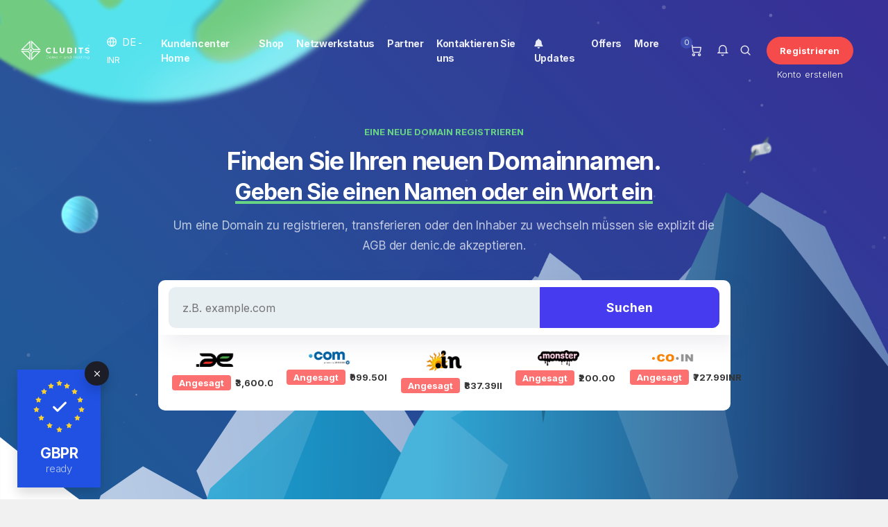

--- FILE ---
content_type: text/html; charset=utf-8
request_url: https://clubits.com/?utm_medium=domain_parking&utm_source=&language=german
body_size: 13595
content:
<!DOCTYPE html>
<html lang="en">
    <head>
        <meta charset="utf-8" />
        <meta http-equiv="X-UA-Compatible" content="IE=edge">
        <meta name="viewport" content="width=device-width, initial-scale=1, shrink-to-fit=no" />
        <meta name="author" content="Sanu A S">
    <meta property="og:url" content="https://clubits.com/" />
    <meta property="og:type" content="website" />
    <meta property="og:image" content="https://clubits.com/templates/emyui/img/clubits-og-image.png" />
    <meta property="og:site_name" content="clubits.com" />
    <meta property="fb:admins" content="TheSanuAS" />
    <meta property="fb:app_id" content="800474073363622" />
    <meta name="twitter:card" content="summary" />
    <meta name="twitter:image" content="https://clubits.com/templates/emyui/img/clubits-og-image.png" />
        <meta name="keywords" content="domain hosting website hosting domain and hosting buy domain and hosting" />
    <meta name="description" content="Kerala's best Domain & Website hosting company offers a plenty of specialized web services, including domain hosting and website hosting. Buy a domain and hosting at the lowest prices with 24x7 supports in Malayalam language." />
    <meta property="og:title" content="Buy Domain and Website Hosting at Lowest Prices in Kerala - CLUBITS" />
    <meta property="og:description" content="Kerala's best Domain & Website hosting company offers a plenty of specialized web services, including domain hosting and website hosting. Buy a domain and hosting at the lowest prices with 24x7 supports in Malayalam language." />
    <meta name="twitter:title" content="Buy Domain and Website Hosting at Lowest Prices in Kerala - CLUBITS" />
    <meta name="twitter:description" content="Kerala's best Domain & Website hosting company offers a plenty of specialized web services, including domain hosting and website hosting. Buy a domain and hosting at the lowest prices with 24x7 supports in Malayalam language." />
                           <title>Support - CLUBITS INDIA</title>

        <!-- Favicon -->
        <link rel="shortcut icon" href="/templates/emyui/img/favicon.png" type="image/x-icon" />

        <!-- Theme Head -->
        <!-- Styling -->
<link href="https://fonts.googleapis.com/css2?family=Open+Sans:wght@300;400;600&display=swap" rel="stylesheet">
<link href="/templates/emyui/css/all.min.css?v=f7040e" rel="stylesheet">
<link href="/templates/emyui/css/theme.min.css?v=f7040e" rel="stylesheet">
<link rel="stylesheet" href="/templates/emyui/css/bootstrap.css" />
<link rel="stylesheet" href="/templates/emyui/plugins/nice-select/nice-select.min.css" />
<link rel="stylesheet" href="/templates/emyui/plugins/flickity/flickity.min.css" />
<link rel="stylesheet" href="/templates/emyui/plugins/aos/aos.min.css" />

<!-- fonts & icons  -->
<link rel="preconnect" href="https://fonts.googleapis.com">
<link rel="preconnect" href="https://fonts.gstatic.com" crossorigin>
<link href="https://fonts.googleapis.com/css2?family=Inter:wght@300;400;500;700&display=swap" rel="stylesheet">
<link href="/assets/css/fontawesome-all.min.css" rel="stylesheet">

<!-- Main Theme Stylesheets  -->
<link href="/templates/emyui/css/main.css" rel="stylesheet">
<link href="/templates/emyui/css/whmcs.theme.css" rel="stylesheet">
<link href="/templates/emyui/css/custom.css" rel="stylesheet">
<script>
    var csrfToken = 'f55d64ea09d56bed9b598130f7744d9ca236140c',
        markdownGuide = 'Markdown-Leitfaden',
        locale = 'en',
        saved = 'gespeichert',
        saving = 'speichern',
        whmcsBaseUrl = "";
		var recaptcha = {"requiredText":"erforderlich","siteKey":"6LeopuUUAAAAAFofyN0SvyK7GwyeCzBK2bsKN_9f","apiObject":"grecaptcha","libUrl":"https:\/\/www.google.com\/recaptcha\/api.js?onload=recaptchaLoadCallback&render=explicit"}</script>
<script src="/templates/emyui/js/scripts.min.js?v=f7040e"></script>


        <!-- Theme Headoutput -->
        <script async src="https://www.googletagmanager.com/gtag/js?id=UA-30156130-3"></script>
<script>
  window.dataLayer = window.dataLayer || [];
  function gtag(){dataLayer.push(arguments);}
  gtag('js', new Date());
  gtag('config', 'UA-30156130-3', {
  'cookie_domain': 'clubits.com'
});
</script>

        
    </head>
	
	
	
    <body class=" primary-bg-color not-login-page" data-phone-cc-input="1">
        <!-- DELETE THIS IF YOU WANT TO REMOVE PAGELOADER ANIMATION -->
        <!--<div class="preloader">
            <div class="preloader-container">
                <div class="lds-ring">
                    <div></div>
                    <div></div>
                    <div></div>
                    <div></div>
                </div>
                <span class="coodiv-text-10">loading...</span>
            </div>
        </div>-->
        <div id="top-preloader"></div>
        <!-- DELETE THIS IF YOU WANT TO REMOVE PAGELOADER ANIMATION -->
		        
        <div class="site-wrapper overflow-hidden">		
		            <header class="site-header header-with-right-menu dark-mode-texts site-header--absolute fixed-header-layout">
                <div class="container-fluid pr-lg-9 pl-lg-9">
                    <nav class="navbar site-navbar offcanvas-active navbar-expand-lg px-0" aria-label="first navigation">
                        <!-- Brand Logo-->
                        <div class="brand-logo mr-lg-8 mr-4">
                            <a href="/index.php">
                                <!-- light version logo (logo must be black)-->
                                <img src="/templates/emyui/image/logo-main-black.png" alt="" class="light-version-logo" />
                                <!-- Dark version logo (logo must be White)-->
                                <img src="/templates/emyui/image/logo-main-white.png" alt="" class="dark-version-logo" />
                            </a>
                        </div>
                        <!-- language area header -->
						                        <div class="header-lang dropdown show position-static coodiv-z-index-1">
    <a class="coodiv-text-11 btn-header-lang position-relative" href="#" role="button" id="dropdownMenuLink" data-toggle="dropdown" aria-haspopup="true" aria-expanded="false">
	<i class="feather icon-globe mr-1"></i>
	<span class="text-uppercase">de<small class="header-lang-currency"> - INR</small></span> 
	</a>

    <div class="header-lang-container dropdown-menu px-lg-15 py-lg-15 py-8 px-8 overflow-scroll-y" aria-labelledby="dropdownMenuLink">
        <div class="row justify-content-between align-items-center mb-5">
            <div class="col-lg-4 col-md-8">
                <form action="">
                    <div class="form-group position-relative mb-md-0 mb-5">
                        <input class="form-control coodiv-text-9 border min-height-px-64 rounded-20" type="text" onkeyup="FilterLanguageHeader()" id="lang-search-input" placeholder="Please entree your language" />
                        <button class="btn btn-warning mr-2 coodiv-abs-cr min-height-px-50 w-100 w-md-auto rounded-20 icon-btn btn-auto-min-width"><i class="feather icon-search"></i></button>
                    </div>
                </form>
            </div>
			
            <div class="col-lg-4 d-block d-md-flex justify-content-end align-items-center text-center">
			<span class="coodiv-text-10 mr-4 text-center">choose your currency</span>
            <a href="#" class="activecurrency-header-btn mb-mt-0 mt-3 btn btn-info white-text coodiv-text-12 font-weight-light rounded-20 btn-auto-min-width" data-toggle="modal" data-target="#modalChooseLanguage">
			₹ INR
			</a>
            </div>
			
        </div>
        <div class="white-bg border rounded-20 px-10 py-10 lang-box-container">
		
		
            <div class="lang-box-title position-relative coodiv-text-9 d-block color-blackish-blue font-weight-bold mb-7"><span>Sprachwahl</span></div>
            <div id="lang-box-ul" class="row justify-content-start mb-10">
						<li class="col-md-4 col-lg-3">
                <a href="/?utm_medium=domain_parking&utm_source=&language=arabic" class="item lang-box-item coodiv-text-9 font-weight-bold d-flex align-items-center " data-value="arabic">
				<img src="/templates/emyui/img/flags/arabic.svg" class="headerflags" alt="العربية">
				العربية <small>arabic</small>
                </a>
			</li>
            			<li class="col-md-4 col-lg-3">
                <a href="/?utm_medium=domain_parking&utm_source=&language=azerbaijani" class="item lang-box-item coodiv-text-9 font-weight-bold d-flex align-items-center " data-value="azerbaijani">
				<img src="/templates/emyui/img/flags/azerbaijani.svg" class="headerflags" alt="Azerbaijani">
				Azerbaijani <small>azerbaijani</small>
                </a>
			</li>
            			<li class="col-md-4 col-lg-3">
                <a href="/?utm_medium=domain_parking&utm_source=&language=catalan" class="item lang-box-item coodiv-text-9 font-weight-bold d-flex align-items-center " data-value="catalan">
				<img src="/templates/emyui/img/flags/catalan.svg" class="headerflags" alt="Català">
				Català <small>catalan</small>
                </a>
			</li>
            			<li class="col-md-4 col-lg-3">
                <a href="/?utm_medium=domain_parking&utm_source=&language=chinese" class="item lang-box-item coodiv-text-9 font-weight-bold d-flex align-items-center " data-value="chinese">
				<img src="/templates/emyui/img/flags/chinese.svg" class="headerflags" alt="中文">
				中文 <small>chinese</small>
                </a>
			</li>
            			<li class="col-md-4 col-lg-3">
                <a href="/?utm_medium=domain_parking&utm_source=&language=croatian" class="item lang-box-item coodiv-text-9 font-weight-bold d-flex align-items-center " data-value="croatian">
				<img src="/templates/emyui/img/flags/croatian.svg" class="headerflags" alt="Hrvatski">
				Hrvatski <small>croatian</small>
                </a>
			</li>
            			<li class="col-md-4 col-lg-3">
                <a href="/?utm_medium=domain_parking&utm_source=&language=czech" class="item lang-box-item coodiv-text-9 font-weight-bold d-flex align-items-center " data-value="czech">
				<img src="/templates/emyui/img/flags/czech.svg" class="headerflags" alt="Čeština">
				Čeština <small>czech</small>
                </a>
			</li>
            			<li class="col-md-4 col-lg-3">
                <a href="/?utm_medium=domain_parking&utm_source=&language=danish" class="item lang-box-item coodiv-text-9 font-weight-bold d-flex align-items-center " data-value="danish">
				<img src="/templates/emyui/img/flags/danish.svg" class="headerflags" alt="Dansk">
				Dansk <small>danish</small>
                </a>
			</li>
            			<li class="col-md-4 col-lg-3">
                <a href="/?utm_medium=domain_parking&utm_source=&language=dutch" class="item lang-box-item coodiv-text-9 font-weight-bold d-flex align-items-center " data-value="dutch">
				<img src="/templates/emyui/img/flags/dutch.svg" class="headerflags" alt="Nederlands">
				Nederlands <small>dutch</small>
                </a>
			</li>
            			<li class="col-md-4 col-lg-3">
                <a href="/?utm_medium=domain_parking&utm_source=&language=english" class="item lang-box-item coodiv-text-9 font-weight-bold d-flex align-items-center " data-value="english">
				<img src="/templates/emyui/img/flags/english.svg" class="headerflags" alt="English">
				English <small>english</small>
                </a>
			</li>
            			<li class="col-md-4 col-lg-3">
                <a href="/?utm_medium=domain_parking&utm_source=&language=estonian" class="item lang-box-item coodiv-text-9 font-weight-bold d-flex align-items-center " data-value="estonian">
				<img src="/templates/emyui/img/flags/estonian.svg" class="headerflags" alt="Estonian">
				Estonian <small>estonian</small>
                </a>
			</li>
            			<li class="col-md-4 col-lg-3">
                <a href="/?utm_medium=domain_parking&utm_source=&language=farsi" class="item lang-box-item coodiv-text-9 font-weight-bold d-flex align-items-center " data-value="farsi">
				<img src="/templates/emyui/img/flags/farsi.svg" class="headerflags" alt="Persian">
				Persian <small>farsi</small>
                </a>
			</li>
            			<li class="col-md-4 col-lg-3">
                <a href="/?utm_medium=domain_parking&utm_source=&language=french" class="item lang-box-item coodiv-text-9 font-weight-bold d-flex align-items-center " data-value="french">
				<img src="/templates/emyui/img/flags/french.svg" class="headerflags" alt="Français">
				Français <small>french</small>
                </a>
			</li>
            			<li class="col-md-4 col-lg-3">
                <a href="/?utm_medium=domain_parking&utm_source=&language=german" class="item lang-box-item coodiv-text-9 font-weight-bold d-flex align-items-center  active" data-value="german">
				<img src="/templates/emyui/img/flags/german.svg" class="headerflags" alt="Deutsch">
				Deutsch <small>german</small>
                </a>
			</li>
            			<li class="col-md-4 col-lg-3">
                <a href="/?utm_medium=domain_parking&utm_source=&language=hebrew" class="item lang-box-item coodiv-text-9 font-weight-bold d-flex align-items-center " data-value="hebrew">
				<img src="/templates/emyui/img/flags/hebrew.svg" class="headerflags" alt="עברית">
				עברית <small>hebrew</small>
                </a>
			</li>
            			<li class="col-md-4 col-lg-3">
                <a href="/?utm_medium=domain_parking&utm_source=&language=hungarian" class="item lang-box-item coodiv-text-9 font-weight-bold d-flex align-items-center " data-value="hungarian">
				<img src="/templates/emyui/img/flags/hungarian.svg" class="headerflags" alt="Magyar">
				Magyar <small>hungarian</small>
                </a>
			</li>
            			<li class="col-md-4 col-lg-3">
                <a href="/?utm_medium=domain_parking&utm_source=&language=italian" class="item lang-box-item coodiv-text-9 font-weight-bold d-flex align-items-center " data-value="italian">
				<img src="/templates/emyui/img/flags/italian.svg" class="headerflags" alt="Italiano">
				Italiano <small>italian</small>
                </a>
			</li>
            			<li class="col-md-4 col-lg-3">
                <a href="/?utm_medium=domain_parking&utm_source=&language=macedonian" class="item lang-box-item coodiv-text-9 font-weight-bold d-flex align-items-center " data-value="macedonian">
				<img src="/templates/emyui/img/flags/macedonian.svg" class="headerflags" alt="Macedonian">
				Macedonian <small>macedonian</small>
                </a>
			</li>
            			<li class="col-md-4 col-lg-3">
                <a href="/?utm_medium=domain_parking&utm_source=&language=malayalam" class="item lang-box-item coodiv-text-9 font-weight-bold d-flex align-items-center " data-value="malayalam">
				<img src="/templates/emyui/img/flags/malayalam.svg" class="headerflags" alt="Malayalam">
				Malayalam <small>malayalam</small>
                </a>
			</li>
            			<li class="col-md-4 col-lg-3">
                <a href="/?utm_medium=domain_parking&utm_source=&language=norwegian" class="item lang-box-item coodiv-text-9 font-weight-bold d-flex align-items-center " data-value="norwegian">
				<img src="/templates/emyui/img/flags/norwegian.svg" class="headerflags" alt="Norwegian">
				Norwegian <small>norwegian</small>
                </a>
			</li>
            			<li class="col-md-4 col-lg-3">
                <a href="/?utm_medium=domain_parking&utm_source=&language=portuguese-br" class="item lang-box-item coodiv-text-9 font-weight-bold d-flex align-items-center " data-value="portuguese-br">
				<img src="/templates/emyui/img/flags/portuguese-br.svg" class="headerflags" alt="Português">
				Português <small>portuguese-br</small>
                </a>
			</li>
            			<li class="col-md-4 col-lg-3">
                <a href="/?utm_medium=domain_parking&utm_source=&language=portuguese-pt" class="item lang-box-item coodiv-text-9 font-weight-bold d-flex align-items-center " data-value="portuguese-pt">
				<img src="/templates/emyui/img/flags/portuguese-pt.svg" class="headerflags" alt="Português">
				Português <small>portuguese-pt</small>
                </a>
			</li>
            			<li class="col-md-4 col-lg-3">
                <a href="/?utm_medium=domain_parking&utm_source=&language=romanian" class="item lang-box-item coodiv-text-9 font-weight-bold d-flex align-items-center " data-value="romanian">
				<img src="/templates/emyui/img/flags/romanian.svg" class="headerflags" alt="Română">
				Română <small>romanian</small>
                </a>
			</li>
            			<li class="col-md-4 col-lg-3">
                <a href="/?utm_medium=domain_parking&utm_source=&language=russian" class="item lang-box-item coodiv-text-9 font-weight-bold d-flex align-items-center " data-value="russian">
				<img src="/templates/emyui/img/flags/russian.svg" class="headerflags" alt="Русский">
				Русский <small>russian</small>
                </a>
			</li>
            			<li class="col-md-4 col-lg-3">
                <a href="/?utm_medium=domain_parking&utm_source=&language=spanish" class="item lang-box-item coodiv-text-9 font-weight-bold d-flex align-items-center " data-value="spanish">
				<img src="/templates/emyui/img/flags/spanish.svg" class="headerflags" alt="Español">
				Español <small>spanish</small>
                </a>
			</li>
            			<li class="col-md-4 col-lg-3">
                <a href="/?utm_medium=domain_parking&utm_source=&language=swedish" class="item lang-box-item coodiv-text-9 font-weight-bold d-flex align-items-center " data-value="swedish">
				<img src="/templates/emyui/img/flags/swedish.svg" class="headerflags" alt="Svenska">
				Svenska <small>swedish</small>
                </a>
			</li>
            			<li class="col-md-4 col-lg-3">
                <a href="/?utm_medium=domain_parking&utm_source=&language=turkish" class="item lang-box-item coodiv-text-9 font-weight-bold d-flex align-items-center " data-value="turkish">
				<img src="/templates/emyui/img/flags/turkish.svg" class="headerflags" alt="Türkçe">
				Türkçe <small>turkish</small>
                </a>
			</li>
            			<li class="col-md-4 col-lg-3">
                <a href="/?utm_medium=domain_parking&utm_source=&language=ukranian" class="item lang-box-item coodiv-text-9 font-weight-bold d-flex align-items-center " data-value="ukranian">
				<img src="/templates/emyui/img/flags/ukranian.svg" class="headerflags" alt="Українська">
				Українська <small>ukranian</small>
                </a>
			</li>
                        </div>

        </div>
    </div>
</div>
						                        <!-- end language area header -->

                        <div class="collapse navbar-collapse" id="mobile-menu">
                            <div class="navbar-nav-wrapper mx-auto">
                                <ul class="navbar-nav main-menu">
                                        <li menuItemName="Home" id="Primary_Navbar-Home" class="nav-item no-collapse">
        <a class="nav-link pr-4" href="/index.php">
                        Kundencenter Home
                    </a>
            </li>
    <li menuItemName="Store" id="Primary_Navbar-Store" class="nav-item dropdown">
        <a class="nav-link pr-4 dropdown-toggle coodiv-toggle-arrow" data-toggle="dropdown" aria-haspopup="true" aria-expanded="false" href="#">
                        Shop
                    </a>
                    <ul class="coodiv-menu-dropdown dropdown-menu">
                                                <li menuItemName="Browse Products Services" class="drop-menu-item" id="Primary_Navbar-Store-Browse_Products_Services">
                        <a href="/store" class="dropdown-item px-2 py-0">
                                                        Alle anzeigen
                                                    </a>
                    </li>
                                                                <div class="dropdown-divider"></div>
                                                                <li menuItemName="Shared Linux Hosting " class="drop-menu-item" id="Primary_Navbar-Store-Shared_Linux_Hosting_">
                        <a href="/store/shared-linux-hosting" class="dropdown-item px-2 py-0">
                                                        Shared Linux Hosting 
                                                    </a>
                    </li>
                                                                <li menuItemName="Shared Windows Hosting" class="drop-menu-item" id="Primary_Navbar-Store-Shared_Windows_Hosting">
                        <a href="/store/shared-windows-hosting" class="dropdown-item px-2 py-0">
                                                        Shared Windows Hosting
                                                    </a>
                    </li>
                                                                <li menuItemName="Reseller Linux Hosting" class="drop-menu-item" id="Primary_Navbar-Store-Reseller_Linux_Hosting">
                        <a href="/store/reseller-linux-hosting" class="dropdown-item px-2 py-0">
                                                        Reseller Linux Hosting
                                                    </a>
                    </li>
                                                                <li menuItemName="WordPress Hosting" class="drop-menu-item" id="Primary_Navbar-Store-WordPress_Hosting">
                        <a href="/store/wordpress-hosting" class="dropdown-item px-2 py-0">
                                                        WordPress Hosting
                                                    </a>
                    </li>
                                                                <li menuItemName="Website Security" class="drop-menu-item" id="Primary_Navbar-Store-Website_Security">
                        <a href="/store/website-security" class="dropdown-item px-2 py-0">
                                                        Website Security
                                                    </a>
                    </li>
                                                                <li menuItemName="Google Workspace" class="drop-menu-item" id="Primary_Navbar-Store-Google_Workspace">
                        <a href="/store/google-workspace" class="dropdown-item px-2 py-0">
                                                        Google Workspace
                                                    </a>
                    </li>
                                                                <li menuItemName="Businesses Email" class="drop-menu-item" id="Primary_Navbar-Store-Businesses_Email">
                        <a href="/store/businesses-email" class="dropdown-item px-2 py-0">
                                                        Businesses Email
                                                    </a>
                    </li>
                                                                <li menuItemName="codeguard" class="drop-menu-item" id="Primary_Navbar-Store-codeguard">
                        <a href="/store/codeguard" class="dropdown-item px-2 py-0">
                                                        Website-Backup
                                                    </a>
                    </li>
                                                                <li menuItemName="marketgoo" class="drop-menu-item" id="Primary_Navbar-Store-marketgoo">
                        <a href="/store/marketgoo" class="dropdown-item px-2 py-0">
                                                        SEO-Tools
                                                    </a>
                    </li>
                                                                <li menuItemName="ox" class="drop-menu-item" id="Primary_Navbar-Store-ox">
                        <a href="/store/" class="dropdown-item px-2 py-0">
                                                        Professionelle E-Mail
                                                    </a>
                    </li>
                                                                <li menuItemName="weebly" class="drop-menu-item" id="Primary_Navbar-Store-weebly">
                        <a href="/store/website-builder" class="dropdown-item px-2 py-0">
                                                        Website-Builder
                                                    </a>
                    </li>
                                                                <div class="dropdown-divider"></div>
                                                                <li menuItemName="Register a New Domain" class="drop-menu-item" id="Primary_Navbar-Store-Register_a_New_Domain">
                        <a href="/cart.php?a=add&domain=register" class="dropdown-item px-2 py-0">
                                                        Domain registrieren
                                                    </a>
                    </li>
                                                                <li menuItemName="Transfer a Domain to Us" class="drop-menu-item" id="Primary_Navbar-Store-Transfer_a_Domain_to_Us">
                        <a href="/cart.php?a=add&domain=transfer" class="dropdown-item px-2 py-0">
                                                        Domain transferieren
                                                    </a>
                    </li>
                                        </ul>
            </li>
    <li menuItemName="Network Status" id="Primary_Navbar-Network_Status" class="nav-item">
        <a class="nav-link pr-4" href="/serverstatus.php">
                        Netzwerkstatus
                    </a>
            </li>
    <li menuItemName="Affiliates" id="Primary_Navbar-Affiliates" class="nav-item">
        <a class="nav-link pr-4" href="/affiliates.php">
                        Partner
                    </a>
            </li>
    <li menuItemName="Contact Us" id="Primary_Navbar-Contact_Us" class="nav-item">
        <a class="nav-link pr-4" href="/contact.php">
                        Kontaktieren Sie uns
                    </a>
            </li>
    <li menuItemName="Updates" id="Primary_Navbar-Updates" class="nav-item">
        <a class="nav-link pr-4" href="/updates" target="_blank">
            <i class="fas fa-light fa-bell"></i>&nbsp;            Updates
                    </a>
            </li>
    <li menuItemName="Offers" id="Primary_Navbar-Offers" class="nav-item  nav-item-text-only dropdown">
        <a class="nav-link pr-4 dropdown-toggle coodiv-toggle-arrow" data-toggle="dropdown" aria-haspopup="true" aria-expanded="false" href="#">
                        Offers
                    </a>
                    <ul class="coodiv-menu-dropdown dropdown-menu">
                                                <li menuItemName="Free Domains" class="drop-menu-item" id="Primary_Navbar-Offers-Free_Domains">
                        <a href="/offers/freedomains" class="dropdown-item px-2 py-0" target="_blank">
                            <i class="fas fa-globe"></i>&nbsp;                            Free Domains
                                                    </a>
                    </li>
                                                                <li menuItemName="99 Domains" class="drop-menu-item" id="Primary_Navbar-Offers-99_Domains">
                        <a href="/offers/99domains" class="dropdown-item px-2 py-0" target="_blank">
                            <i class="fas fa-fan"></i>&nbsp;                            99 Domains
                                                    </a>
                    </li>
                                                                <li menuItemName="AE Domain" class="drop-menu-item" id="Primary_Navbar-Offers-AE_Domain">
                        <a href="/offers/exclusive/ae-domain" class="dropdown-item px-2 py-0" target="_blank">
                            <i class="fas fa-star"></i>&nbsp;                            AE Domain
                                                    </a>
                    </li>
                                                                <div class="dropdown-divider"></div>
                                                                <li menuItemName="More Offers" class="drop-menu-item" id="Primary_Navbar-Offers-More_Offers">
                        <a href="/offers" class="dropdown-item px-2 py-0" target="_blank">
                            <i class="fas fa-bell"></i>&nbsp;                            More Offers
                                                    </a>
                    </li>
                                        </ul>
            </li>
    <li menuItemName="More" id="Primary_Navbar-More" class="nav-item dropdown">
        <a class="nav-link pr-4 dropdown-toggle coodiv-toggle-arrow" data-toggle="dropdown" aria-haspopup="true" aria-expanded="false" href="#">
                        More
                    </a>
                    <ul class="coodiv-menu-dropdown dropdown-menu">
                                                <li menuItemName="Web Designing" class="drop-menu-item" id="Primary_Navbar-More-Web_Designing">
                        <a href="https://infotwistsolutions.com/our-services/web-designing-development-redesigning/" class="dropdown-item px-2 py-0" target="_blank">
                            <i class="fas fa-globe"></i>&nbsp;                            Web Designing
                                                    </a>
                    </li>
                                                                <li menuItemName="Web Development" class="drop-menu-item" id="Primary_Navbar-More-Web_Development">
                        <a href="https://infotwistsolutions.com/our-services/web-designing-development-redesigning/" class="dropdown-item px-2 py-0" target="_blank">
                            <i class="fas fa-globe"></i>&nbsp;                            Web Development
                                                    </a>
                    </li>
                                                                <li menuItemName="WordPress Development" class="drop-menu-item" id="Primary_Navbar-More-WordPress_Development">
                        <a href="https://infotwistsolutions.com/our-services/wordpress-development/" class="dropdown-item px-2 py-0" target="_blank">
                            <i class="fas fa-globe"></i>&nbsp;                            WordPress Development
                                                    </a>
                    </li>
                                                                <li menuItemName="Web Hosting" class="drop-menu-item" id="Primary_Navbar-More-Web_Hosting">
                        <a href="https://infotwistsolutions.com/our-services/web-hosting/" class="dropdown-item px-2 py-0" target="_blank">
                            <i class="fas fa-globe"></i>&nbsp;                            Web Hosting
                                                    </a>
                    </li>
                                                                <li menuItemName="Graphic Designing" class="drop-menu-item" id="Primary_Navbar-More-Graphic_Designing">
                        <a href="https://infotwistsolutions.com/our-services/graphic-designing-printing/" class="dropdown-item px-2 py-0" target="_blank">
                            <i class="fas fa-globe"></i>&nbsp;                            Graphic Designing
                                                    </a>
                    </li>
                                                                <li menuItemName="Branding & Logo Designing" class="drop-menu-item" id="Primary_Navbar-More-Branding_&_Logo_Designing">
                        <a href="https://infotwistsolutions.com/our-services/corporate-branding-logo-designing/" class="dropdown-item px-2 py-0" target="_blank">
                            <i class="fas fa-globe"></i>&nbsp;                            Branding & Logo Designing
                                                    </a>
                    </li>
                                                                <li menuItemName="Brochure Designing" class="drop-menu-item" id="Primary_Navbar-More-Brochure_Designing">
                        <a href="https://infotwistsolutions.com/our-services/brochure-designing/" class="dropdown-item px-2 py-0" target="_blank">
                            <i class="fas fa-globe"></i>&nbsp;                            Brochure Designing
                                                    </a>
                    </li>
                                                                <li menuItemName="Digital Visiting Card" class="drop-menu-item" id="Primary_Navbar-More-Digital_Visiting_Card">
                        <a href="https://infotwistsolutions.com/our-services/visiting-card/" class="dropdown-item px-2 py-0" target="_blank">
                            <i class="fas fa-globe"></i>&nbsp;                            Digital Visiting Card
                                                    </a>
                    </li>
                                                                <li menuItemName="Search Engine Optimization" class="drop-menu-item" id="Primary_Navbar-More-Search_Engine_Optimization">
                        <a href="https://infotwistsolutions.com/our-services/search-engine-optimization/" class="dropdown-item px-2 py-0" target="_blank">
                            <i class="fas fa-globe"></i>&nbsp;                            Search Engine Optimization
                                                    </a>
                    </li>
                                                                <li menuItemName="Content Management System" class="drop-menu-item" id="Primary_Navbar-More-Content_Management_System">
                        <a href="https://infotwistsolutions.com/our-services/content-management-system/" class="dropdown-item px-2 py-0" target="_blank">
                            <i class="fas fa-globe"></i>&nbsp;                            Content Management System
                                                    </a>
                    </li>
                                                                <li menuItemName="Web Marketing" class="drop-menu-item" id="Primary_Navbar-More-Web_Marketing">
                        <a href="https://infotwistsolutions.com/our-services/web-marketing/" class="dropdown-item px-2 py-0" target="_blank">
                            <i class="fas fa-globe"></i>&nbsp;                            Web Marketing
                                                    </a>
                    </li>
                                                                <li menuItemName="Interactive Presentation" class="drop-menu-item" id="Primary_Navbar-More-Interactive_Presentation">
                        <a href="https://infotwistsolutions.com/our-services/interactive-presentation/" class="dropdown-item px-2 py-0" target="_blank">
                            <i class="fas fa-globe"></i>&nbsp;                            Interactive Presentation
                                                    </a>
                    </li>
                                                                <li menuItemName="Multimedia Development" class="drop-menu-item" id="Primary_Navbar-More-Multimedia_Development">
                        <a href="https://infotwistsolutions.com/our-services/multimedia-development/" class="dropdown-item px-2 py-0" target="_blank">
                            <i class="fas fa-globe"></i>&nbsp;                            Multimedia Development
                                                    </a>
                    </li>
                                                                <li menuItemName="Mobile Web Development" class="drop-menu-item" id="Primary_Navbar-More-Mobile_Web_Development">
                        <a href="https://infotwistsolutions.com/our-services/mobile-web-development/" class="dropdown-item px-2 py-0" target="_blank">
                            <i class="fas fa-globe"></i>&nbsp;                            Mobile Web Development
                                                    </a>
                    </li>
                                        </ul>
            </li>
    <li class="d-none dropdown collapsable-dropdown">
        <a class="dropdown-toggle" href="#" id="navbarDropdownMenu" role="button" data-toggle="dropdown" aria-haspopup="true" aria-expanded="false">
            Mehr
        </a>
        <ul class="collapsable-dropdown-menu dropdown-menu" aria-labelledby="navbarDropdownMenu">
        </ul>
    </li>
                                </ul>
                            </div>
                        </div>
                        <div class="header-btn-whmcs ml-auto ml-lg-10 mr-md-3 mr-5 position-relative d-flex align-items-center">
                            <a class="shoping-cart-btn-header mr-2" href="/cart.php?a=view">
                                <i class="feather icon-shopping-cart"></i>
                                <span class="shoping-cart-number">0</span>
                            </a>

                            <div class="nav-item dropdown notifications-dropdown">
                                <a class="nav-link notifications-btn-header" id="notificationsDropdown" href="#features" role="button" data-toggle="dropdown" aria-haspopup="true" aria-expanded="false">
                                    <i class="feather icon-bell"></i>
                                                                    </a>

                                <div class="coodiv-menu-dropdown dropdown-menu left-dropdown light-bg" aria-labelledby="notificationsDropdown">
                                    <div class="dropdown-header border-bottom shadow-2 text-left mb-7 pb-7 d-flex justify-content-between align-items-center">
                                        Benachrichtigungen <span class="badge badge-warning font-weight-light px-5">0</span>
                                    </div>
                                    <ul class="client-alerts list-style-check px-8">
                                                                                <li class="none">
                                            <span class="coodiv-text-12 color-blackish-blue">Sie haben zurzeit keine Benachrichtigungen.</span>
                                        </li>
                                                                            </ul>
                                </div>
                            </div>

                            <a class="search-btn-header mr-5">
                                <i class="feather icon-search"></i>
                            </a>
							
                            							
							
							<div class="header-btn mr-5 d-none d-xs-block position-relative">
                            <a class="btn btn-red coodiv-text-9 signup-btn-header" href="/login.php">Registrieren</a>
                            <a href="/register.php" class="headerphone-number">Konto erstellen</a>
                            </div>
							
							<a class="signup-btn-header-mobile mr-5" href="/login.php">
                            <i class="feather icon-user"></i>
                            </a>
							
							                        </div>
                        <!-- Mobile Menu Buttons-->
                        <button class="navbar-toggler btn-close-off-canvas hamburger-icon border-0" type="button" data-toggle="collapse" data-target="#mobile-menu" aria-controls="mobile-menu" aria-expanded="false" aria-label="Toggle navigation">
                            <span class="hamburger hamburger--squeeze js-hamburger">
                                <span class="hamburger-box">
                                    <i class="feather icon-menu"></i>
                                    <i class="feather icon-x"></i>
                                </span>
                            </span>
                        </button>
                        <!--/ END Mobile Menu Buttons -->
                    </nav>
                </div>

                <form method="post" action="/knowledgebase/search" class="emyui-searchbar-header">
<input type="hidden" name="token" value="f55d64ea09d56bed9b598130f7744d9ca236140c" />
                    <input class="searching-input" type="text" name="search" placeholder="Durchsuchen Sie unsere Wissensdatenbank...">
                    <button class="searching-btn" type="submit"><i class="feather icon-search"></i></button>
                    <a class="searching-close" type="submit"><i class="feather icon-x"></i></a>
                </form>
            </header>
            
            <div class="hero-area-coodiv position-relative  ">
                <!-- START hero area animations -->
				                <div class="header-hero-backgrounds">
                    <div id="particles-bg"></div>
                    <span class="header-erath"></span>
                    <span class="montains-02"></span>
                    <span class="montains-01"></span>
                    <div class="t-first"><img class="layer layer2" data-depth="-0.20" src="/templates/emyui/image/header/planet.png" alt="" /></div>
                    <div class="t-second"><img class="layer layer2" data-depth="-0.20" src="/templates/emyui/image/header/sat.png" alt="" /></div>
                </div>
                <div class="shape-1 coodiv-abs-tl" data-aos="fade-down-right" data-aos-duration="500" data-aos-once="true"><img src="/templates/emyui/image/header/helf-circle-01.png" alt="" /></div>
                <div class="shape-2 coodiv-abs-tl" data-aos="fade-down-right" data-aos-duration="800" data-aos-delay="300" data-aos-once="true"><img src="/templates/emyui/image/header/helf-circle-02.png" alt="" /></div>
                <div class="shape-3 coodiv-abs-tl" data-aos="fade-down-right" data-aos-duration="1100" data-aos-delay="600" data-aos-once="true"><img src="/templates/emyui/image/header/helf-circle-03.png" alt="" /></div>
                <!-- END hero area animations -->
                
                <div class="container">
                    <!-- END HERO MAIN CONTENTS -->
                    <div class="row justify-content-center">
                        <!-- row -->
                        <div class="col-md-9 col-lg-7 col-xl-9">
                            <!-- column -->
                            <!-- START MAIN CONTENTS -->
                            <div class="hero-content dark-mode-texts mb-15 mb-lg-30 text-center text-md-center">
                                <h4 class="pre-title text-green coodiv-text-12 text-uppercase mb-3">eine neue Domain registrieren</h4>
                                <h1 class="coodiv-text-4 text-white d-block mb-0">Finden Sie Ihren neuen Domainnamen.</h1>
                                <h1 class="coodiv-text-5 position-relative mb-5"><span class="strike-bottom green d-inline-block">Geben Sie einen Namen oder ein Wort ein</span></h1>
                                <p class="coodiv-text-9 px-7 mb-0 coodiv-color-white-opacity-7 mb-10">
                                Um eine Domain zu registrieren, transferieren oder den Inhaber zu wechseln müssen sie explizit die AGB der denic.de akzeptieren.
                                </p>

                                <form id="frmDomainHomepage" class="domain-header-search-form d-flex flex-wrap bg-white" method="post" action="domainchecker.php">
<input type="hidden" name="token" value="f55d64ea09d56bed9b598130f7744d9ca236140c" />
                                    <div class="single-input w-100 w-sm-50 w-lg-35 py-4 col-md-8 pr-lg-0">
                                        <input type="text" class="inputdomainsearch" name="domain" placeholder="z.B. example.com" autocapitalize="none" />
                                    </div>
									                                    <div class="single-input w-100 w-lg-30 d-flex align-items-center justify-content-center border-0 pb-4 pt-lg-4 pt-0 pl-lg-0 col-md-4">
                                        <button type="submit" class="btn btn-primary search-btn rounded-right-10-0 full-border-radius-10-sm " id="btnDomainSearch">Suchen</button>
                                    </div>
																		
									                                </form>
								
											                    <div class="row domain-box-sale-header" data-aos="fade-down" data-aos-duration="1100" data-aos-delay="200" data-aos-once="true">
			                        			                            			                                <div class="col">
			                                    <img src="/assets/img/tld_logos/ae.png">
												<h5><span>Angesagt</span>₹3,600.00INR</h5>   
			                                </div>
			                            			                        			                            			                                <div class="col">
			                                    <img src="/assets/img/tld_logos/com.png">
												<h5><span>Angesagt</span>₹999.50INR</h5>   
			                                </div>
			                            			                        			                            			                                <div class="col">
			                                    <img src="/assets/img/tld_logos/in.png">
												<h5><span>Angesagt</span>₹837.39INR</h5>   
			                                </div>
			                            			                        			                            			                                <div class="col">
			                                    <img src="/assets/img/tld_logos/monster.png">
												<h5><span>Angesagt</span>₹200.00INR</h5>   
			                                </div>
			                            			                        			                            			                                <div class="col">
			                                    <img src="/assets/img/tld_logos/coin.png">
												<h5><span>Angesagt</span>₹727.99INR</h5>   
			                                </div>
			                            			                        			                            			                        			                            			                        			                            			                        			                    </div>
			                                                </div>
                            <!-- END MAIN CONTENTS -->
                        </div>
                        <!-- END column -->
                    </div>
                    <!-- END row -->
                </div>
                <!-- END hero MAIN CONTENTS -->

                <div class="wave-shape-bottom">
                    <!-- START hero area buttom SVG waves -->
                    <svg class="w-100 light-shape default-shape" xmlns="http://www.w3.org/2000/svg" viewBox="0 0 1440 320">
                        <path
                            fill="#fff"
                            fill-opacity="1"
                            d="M0,32L60,80C120,128,240,224,360,229.3C480,235,600,149,720,138.7C840,128,960,192,1080,197.3C1200,203,1320,149,1380,122.7L1440,96L1440,320L1380,320C1320,320,1200,320,1080,320C960,320,840,320,720,320C600,320,480,320,360,320C240,320,120,320,60,320L0,320Z"
                        ></path>
                    </svg>
                </div>
                <!-- END hero area buttom SVG waves -->
				            </div>
            <!-- END HERO AREA -->
						
						


            

                        

            <section id="main-body" class="bg-default">
            <div class="main-page-container container">
			
			
			
				
				
            <div class="row justify-content-center px-lg-0 px-5">
			
						
            <div class="col-12 ">
            


<div class="row justify-content-center mt-n10">
    <div class="col-xl-7 col-lg-8 col-md-10">
        <div class="section-title text-center mb-11 mb-lg-10">
            <h2 class="coodiv-text-4 mb-6">Durchsuchen Sie unsere Produkte/Dienstleistungen</h2>
            <p class="coodiv-text-8 px-lg-4">Produkte & Services</p>
        </div>
    </div>
</div>

<div class="row justify-content-center">
    <div class="col-md-4">
        <div class="border shadow-2 rounded-10 mb-4">
            <div class="px-6 py-8 text-center">
                <i class="feather icon-server servicesboxicon one"></i>
                <h3 class="coodiv-text-8">
                Neue Dienstleistung bestellen
                </h3>
                <p class="coodiv-text-10 mb-7">Zugriff auf Produkte, Dienstleistungen und Add-ons anzeigen</p>
                <a href="/cart.php" class="btn btn-warning coodiv-text-10 d-block w-100">
                    Produkte durchsuchen
                </a>
            </div>
        </div>
    </div>

        <div class="col-md-4">
        <div class="border shadow-2 rounded-10 mb-4">
            <div class="px-6 py-8 text-center">
                <i class="feather icon-globe servicesboxicon two"></i>
                <h3 class="coodiv-text-8">
                    eine neue Domain registrieren
                </h3>
                <p class="coodiv-text-10 mb-7">Sichern Sie sich Ihren Domainnamen, indem Sie ihn noch heute registrieren</p>
                <a href="/cart.php?a=add&domain=register" class="btn btn-warning coodiv-text-10 d-block w-100">
                    Domain registrieren
                </a>
            </div>
        </div>
    </div>
         <div class="col-md-4">
        <div class="border shadow-2 rounded-10 mb-4">
            <div class="px-6 py-8 text-center">
                <i class="feather icon-repeat servicesboxicon tree"></i>
                <h3 class="coodiv-text-8">
                    Transferieren Sie Ihre Domain
                </h3>
                <p class="coodiv-text-10 mb-7">Transferieren Sie jetzt und verlängern Sie Ihre Domain um 1 Jahr</p>
                <a href="/cart.php?a=add&domain=transfer" class="btn btn-warning coodiv-text-10 d-block w-100">
                    Transferieren Sie Ihre Domain
                </a>
            </div>
        </div>
    </div>
    </div>

<div class="row justify-content-center mt-20">
    <div class="col-xl-7 col-lg-8 col-md-10">
        <div class="section-title text-center mb-11 mb-lg-10">
            <h2 class="coodiv-text-4 mb-6">Durchsuchen Sie unsere Produkte/Dienstleistungen</h2>
            <p class="coodiv-text-8 px-lg-4">One of the largest wholesale Domain Reseller programs, offering over 350 domain extensions.</p>
        </div>
    </div>
</div>

<div class="row my-5 px-lg-0 px-5">
    <div class="homapage-conf-boxes col-12 d-flex justify-content-between align-items-center border mb-5 px-7 py-6 rounded-10">
        <div>
            <i class="feather icon-bell"></i>
            <span class="coodiv-text-9 font-weight-bold color-blackish-blue">
                Ankündigungen <small class="coodiv-text-11 font-weight-light color-blackish-blue-opacity">Neuigkeiten und Ankündigungen</small>
            </span>
        </div>
        <a class="actiontopage" href="/announcements"><i class="feather icon-arrow-right"></i></a>
    </div>

    <div class="homapage-conf-boxes col-12 d-flex justify-content-between align-items-center border mb-5 px-7 py-6 rounded-10">
        <div>
            <i class="feather icon-server"></i>
            <span class="coodiv-text-9 font-weight-bold color-blackish-blue">
                Netzwerkstatus <small class="coodiv-text-11 font-weight-light color-blackish-blue-opacity">Servicestatus-Informationen und Netzwerk-Ankündigungen</small>
            </span>
        </div>
        <a class="actiontopage" href="serverstatus.php"><i class="feather icon-arrow-right"></i></a>
    </div>

    <div class="homapage-conf-boxes col-12 d-flex justify-content-between align-items-center border mb-5 px-7 py-6 rounded-10">
        <div>
            <i class="feather icon-book"></i>
            <span class="coodiv-text-9 font-weight-bold color-blackish-blue">
                Wissensdatenbank <small class="coodiv-text-11 font-weight-light color-blackish-blue-opacity">Geben Sie hier Ihre Frage ein, um in unsere Wissensdatenbank zu gelangen...</small>
            </span>
        </div>
        <a class="actiontopage" href="/knowledgebase"><i class="feather icon-arrow-right"></i></a>
    </div>

    <div class="homapage-conf-boxes col-12 d-flex justify-content-between align-items-center border mb-5 px-7 py-6 rounded-10">
        <div>
            <i class="feather icon-download"></i>
            <span class="coodiv-text-9 font-weight-bold color-blackish-blue">
                herunterladbare <small class="coodiv-text-11 font-weight-light color-blackish-blue-opacity">Downloads</small>
            </span>
        </div>
        <a class="actiontopage" href="/download"><i class="feather icon-arrow-right"></i></a>
    </div>

    <div class="homapage-conf-boxes col-12 d-flex justify-content-between align-items-center border mb-5 px-7 py-6 rounded-10">
        <div>
            <i class="feather icon-life-buoy"></i>
            <span class="coodiv-text-9 font-weight-bold color-blackish-blue">
                Ticket einreichen <small class="coodiv-text-11 font-weight-light color-blackish-blue-opacity">Support-Tickets anzeigen & öffnen</small>
            </span>
        </div>
        <a class="actiontopage" href="/submitticket.php"><i class="feather icon-arrow-right"></i></a>
    </div>
</div>

<div class="row justify-content-center mt-9 mb-15">
    <div class="col-6 col-md-4 col-lg pl-lg-0">
        <a href="clientarea.php" class="featuresbox-4 min-icon media py-6 aos-init aos-animate" data-aos="fade-left" data-aos-duration="800" data-aos-once="true">
            <div class="box-icon mr-6">
                <img src="/templates/emyui/img/icons/1.png" alt="" />
            </div>

            <div class="box-body">
                <h3 class="title coodiv-text-10 mb-1">Ihr Konto</h3>
                <p class="coodiv-text-11 mb-0 pr-xl-6">Konto verwalten</p>
            </div>
        </a>
    </div>

    <div class="col-6 col-md-4 col-lg">
        <a href="clientarea.php?action=services" class="featuresbox-4 min-icon media py-6 aos-init aos-animate" data-aos="fade-left" data-aos-duration="800" data-aos-once="true">
            <div class="box-icon mr-6">
                <img src="/templates/emyui/img/icons/2.png" alt="" />
            </div>

            <div class="box-body">
                <h3 class="title coodiv-text-10 mb-1">Dienste verwalten</h3>
                <p class="coodiv-text-11 mb-0 pr-xl-6">Produkte & Services</p>
            </div>
        </a>
    </div>

        <div class="col-6 col-md-4 col-lg">
        <a href="clientarea.php?action=domains" class="featuresbox-4 min-icon media py-6 aos-init aos-animate" data-aos="fade-left" data-aos-duration="800" data-aos-once="true">
            <div class="box-icon mr-6">
                <img src="/templates/emyui/img/icons/3.png" alt="" />
            </div>

            <div class="box-body">
                <h3 class="title coodiv-text-10 mb-1">Domains verwalten</h3>
                <p class="coodiv-text-11 mb-0 pr-xl-6">Domainkonfiguration</p>
            </div>
        </a>
    </div>
    
    <div class="col-6 col-md-4 col-lg">
        <a href="supporttickets.php" class="featuresbox-4 min-icon media py-6 aos-init aos-animate" data-aos="fade-left" data-aos-duration="800" data-aos-once="true">
            <div class="box-icon mr-6">
                <img src="/templates/emyui/img/icons/4.png" alt="" />
            </div>

            <div class="box-body">
                <h3 class="title coodiv-text-10 mb-1">Support-Anfragen</h3>
                <p class="coodiv-text-11 mb-0 pr-xl-6">Zahlungsmethode</p>
            </div>
        </a>
    </div>

    <div class="col-6 col-md-4 col-lg">
        <a href="clientarea.php?action=masspay&all=true" class="featuresbox-4 min-icon media py-6 aos-init aos-animate" data-aos="fade-left" data-aos-duration="800" data-aos-once="true">
            <div class="box-icon mr-6">
                <img src="/templates/emyui/img/icons/5.png" alt="" />
            </div>

            <div class="box-body">
                <h3 class="title coodiv-text-10 mb-1">Zahlung ausführen</h3>
                <p class="coodiv-text-11 mb-0 pr-xl-6">Konto verwalten</p>
            </div>
        </a>
    </div>
</div>


    	                </div>

                    </div>
                                    <div class="clearfix"></div>
            </div>
        </div>
    </section>
	
	
	
	<div class="dark-mode-texts footer-gradient-default overflow-hidden position-relative">
                <svg class="bg-wave-box-end" xmlns="http://www.w3.org/2000/svg" viewBox="0 0 1440 320">
                    <path
                        fill="#fff"
                        fill-opacity="1"
                        d="M0,64L80,101.3C160,139,320,213,480,213.3C640,213,800,139,960,117.3C1120,96,1280,128,1360,144L1440,160L1440,320L1360,320C1280,320,1120,320,960,320C800,320,640,320,480,320C320,320,160,320,80,320L0,320Z"
                    ></path>
                </svg>
                <div class="container">
                    <div class="footer-section dark-mode-texts">
                        <div class="container">
                            <div class="footer-top pt-15 pt-lg-25 pb-lg-19">
                                <div class="row">
                                    <div class="col-6 col-lg-4">
                                        <div class="footer-block mb-13 mb-lg-9">
                                            <div class="brand-logo mb-10">
                                                <a href="#"><img src="/templates/emyui/image/logo-main-white.png" alt="" class="dark-version-logo" /></a>
                                            </div>
                                            <p>Our mission We specialize in coding, designing interfaces, web experiences and meaningful products, we’re pretty good at it.</p>
                                            <ul class="footer-contact-list list-unstyled">
                                                <li>
                                                    <span class="badge coodiv-badge badge-warning rounded-pill coodiv-text-12 position-relative"><i class="far fa-envelope"></i> mail@clubits.com</span>
                                                </li>
                                                <li>
                                                    <span class="badge coodiv-badge badge badge-info rounded-pill coodiv-text-12 position-relative"><i class="fas fa-phone"></i> +91-90370-60241</span>
                                                </li>
                                            </ul>
											<ul class="footer-social-accounts">
											    <li class="list-inline-item">
        <a class="btn btn-icon mb-1" href="https://www.facebook.com/clubitsindia" target="_blank">
            <i class="fab fa-facebook-f"></i>
        </a>
    </li>
    <li class="list-inline-item">
        <a class="btn btn-icon mb-1" href="https://www.instagram.com/clubitsindia" target="_blank">
            <i class="fab fa-instagram"></i>
        </a>
    </li>
    <li class="list-inline-item">
        <a class="btn btn-icon mb-1" href="https://www.linkedin.com/company/infotwistsolutions" target="_blank">
            <i class="fab fa-linkedin"></i>
        </a>
    </li>
    <li class="list-inline-item">
        <a class="btn btn-icon mb-1" href="https://www.twitter.com/clubitsindia" target="_blank">
            <i class="fab fa-twitter"></i>
        </a>
    </li>
    <li class="list-inline-item">
        <a class="btn btn-icon mb-1" href="https://wa.me/+919061188822" target="_blank">
            <i class="fab fa-whatsapp"></i>
        </a>
    </li>
											</ul>
                                        </div>
                                    </div>

                                    <div class="col-6 col-lg-2">
                                        <div class="footer-block mb-13 mb-lg-9">
                                            <h4 class="block-title coodiv-text-7 mb-7 position-relative">Produkte durchsuchen</h4>
                                            <ul class="footer-list list-unstyled">
                                                <li class="py-2"><a class="footer-list-link" href="/cart.php">Neues Produkt bestellen</a></li>
                                                <li class="py-2"><a class="footer-list-link" href="/cart.php">Hostingpaket</a></li>
                                                <li class="py-2"><a class="footer-list-link" href="/cart.php?gid=addons">Zusatzpakete / Produkterweiterungen</a></li>
                                                <li class="py-2"><a class="footer-list-link" href="/cart.php?a=view">Warenkorb ansehen</a></li>
                                            </ul>
                                        </div>
                                    </div>

                                    <div class="col-6 col-lg-3 pl-lg-15">
                                        <div class="footer-block mb-13 mb-lg-9">
                                            <h4 class="block-title coodiv-text-7 mb-7 position-relative">Domänen</h4>
                                            <ul class="footer-list list-unstyled">
                                                <li class="py-2"><a class="footer-list-link" href="/cart.php?a=add&domain=register">eine neue Domain registrieren</a></li>
                                                <li class="py-2"><a class="footer-list-link" href="/cart.php?a=add&domain=transfer">Transferieren Sie Ihre Domain</a></li>
												<li class="py-2"><a class="footer-list-link" href="/index.php?rp=/cart/domain/renew">Domains Verlängern</a></li>
                                                <li class="py-2"><a class="footer-list-link" href="/clientarea.php?action=domains">Domains verwalten</a></li>
                                            </ul>
                                        </div>
                                    </div>

                                    <div class="col-6 col-lg-3 pl-lg-15">
                                        <div class="footer-block mb-13 mb-lg-9">
                                            <h4 class="block-title coodiv-text-7 mb-7 position-relative">Unterstützung</h4>
                                            <ul class="footer-list list-unstyled">
                                                <li class="py-2"><a class="footer-list-link" href="/supporttickets.php">Eintrittskarten</a></li>
                                                <li class="py-2"><a class="footer-list-link" href="/downloads.php">Downloads suchen</a></li>
                                                <li class="py-2"><a class="footer-list-link" href="/knowledgebase.php">Wissensdatenbank</a></li>
												<li class="py-2"><a class="footer-list-link" href="/announcements.php">Ankündigungen</a></li>
                                                <li class="py-2"><a class="footer-list-link" href="/contact.php">Kontaktieren Sie uns</a></li>
                                            </ul>
                                        </div>
                                    </div>
                                </div>
                            </div>
                            <div class="bottom-footer-area border-top pt-9 pb-8">
                                <div class="row align-items-center">
                                    <div class="col-lg-8">
                                        <p class="copyright-text coodiv-text-11 mb-6 mb-lg-0 coodiv-text-color-opacity text-center text-lg-left">
                                            Urheberrecht: &copy; 2026 CLUBITS INDIA. Alle Rechte vorbehalten., Made with <i class="coodiv-color-red-opacity-visible feather icon-heart-on mx-1"></i> by <a target="_blank" href="https://its.net.in/">ITS</a> with a lots of coffee
                                            <i class="icon icon-heart-2-2 text-sky-blue align-middle ml-2"></i>
                                        </p>
                                    </div>
                                    <div class="col-lg-4 text-center text-lg-right">
                                                                                <button type="button" class="btn-lang-footer" data-toggle="modal" data-target="#modalChooseLanguage">
                                            <div class="d-inline-block align-middle">
                                                <div class="iti-flag de"></div>
                                            </div>
                                            ₹
                                            INR
                                        </button>
                                                                            </div>
                                </div>
                            </div>
                        </div>
                    </div>
                </div>
            </div>
	
 

    <div id="fullpage-overlay" class="w-hidden">
        <div class="outer-wrapper">
            <div class="inner-wrapper">
                <img src="/assets/img/overlay-spinner.svg" alt="">
                <br>
                <span class="msg"></span>
            </div>
        </div>
    </div>

    <div class="modal system-modal fade" id="modalAjax" tabindex="-1" role="dialog" aria-hidden="true">
        <div class="modal-dialog">
            <div class="modal-content">
                <div class="modal-header">
                    <h5 class="modal-title"></h5>
                    <button type="button" class="close" data-dismiss="modal">
                        <span aria-hidden="true">&times;</span>
                        <span class="sr-only">Schließen</span>
                    </button>
                </div>
                <div class="modal-body">
                    Lädt...
                </div>
                <div class="modal-footer">
                    <div class="float-left loader">
                        <i class="fas fa-circle-notch fa-spin"></i>
                        Lädt...
                    </div>
                    <button type="button" class="btn btn-default" data-dismiss="modal">
                        Schließen
                    </button>
                    <button type="button" class="btn btn-primary modal-submit">
                        übermitteln
                    </button>
                </div>
            </div>
        </div>
    </div>

    <form method="get" action="/?utm_medium=domain_parking&utm_source=&">
        <div class="modal modal-localisation" id="modalChooseLanguage" tabindex="-1" role="dialog">
            <div class="modal-dialog modal-lg" role="document">
                <div class="modal-content">
                    <div class="modal-body">
                        <button type="button" class="close text-light" data-dismiss="modal" aria-label="Close">
                            <span aria-hidden="true">&times;</span>
                        </button>
                                                    <p class="h5 pt-5 pb-3">Währung wählen</p>
                            <div class="row item-selector justify-content-center">
                                <input type="hidden" name="currency" value="">
                                                                    <div class="col-3">
                                        <a href="#" class="item active" data-value="1">
                                            ₹ INR
                                        </a>
                                    </div>
                                                                    <div class="col-3">
                                        <a href="#" class="item" data-value="2">
                                            $ USD
                                        </a>
                                    </div>
                                                            </div>
						                    </div>
					                    <div class="modal-footer">
                        <button type="submit" class="btn btn-primary mx-auto rounded-20">Anwenden</button>
                    </div>
					                </div>
            </div>
        </div>
    </form>
	
	
	     <!-- START LIVE SUPPORT FIXED HEAD -->
		<a class="live-support-trigger" href="#" data-toggle="modal" data-target="#errormodal">
		<div class="support-agent"><img class="profile-pic" src="/templates/emyui/img/support-agent.jpg" alt="support agent"></div>
		<div class="live-support-welcome coodiv-text-12 font-weight-light shadow">How can i help you?</div>
		</a>
		<!-- END LIVE SUPPORT FIXED HEAD -->
		
		
		<!-- START GDPR BADGE -->
		<div style="visibility:hidden" id="popuppfirsttime" class="gbpr-badge-fixed rounded-20 shadow dark-mode-texts alert alert-dismissible fade show" role="alert">
		<div class="gbpr-badge-cercled-stars">
		<i class="feather icon-star-on"></i>
		<i class="feather icon-star-on"></i>
		<i class="feather icon-star-on"></i>
		<i class="feather icon-star-on"></i>
		<i class="feather icon-star-on"></i>
		<i class="feather icon-star-on"></i>
		<i class="feather icon-star-on"></i>
		<i class="feather icon-star-on"></i>
		<i class="feather icon-star-on"></i>
		<i class="feather icon-star-on"></i>
		<i class="feather icon-star-on"></i>
		<i class="feather icon-star-on"></i>
		<i class="feather icon-star-on"></i>
		<i class="feather icon-star-on"></i>
		</div>
		<h5 class="coodiv-text-7 font-weight-bold mb-0">GBPR</h5>
		<a class="gbpr-model-button coodiv-text-11 font-weight-light mt-n2 mb-0 white-text text-underline d-block" data-toggle="modal" data-target="#gbprmodal">ready</a>
		<a class="gbpr-badge-close" href="#" type="button" class="close" data-dismiss="alert" aria-label="Close"><i class="feather icon-x"></i></a>
		</div>
		<!-- END GDPR BADGE -->
		
		<!-- START GDPR MODEL -->
		<div class="modal fade bd-example-modal-lg" id="gbprmodal" aria-modal="true">
            <div class="modal-dialog">
                <div class="modal-content rounded-20 border-opacity">
                    <div class="modal-body px-10 py-10">
                        <h3 class="coodiv-text-6">What is GDPR?</h3>
                        <p class="coodiv-text-10 font-weight-light text-muted">The GDPR (General Data Protection Regulation) is the most important development of Data Protection Law for decades. It will strengthen and ultimately replace the existing Data Protection Act (1998) and is designed to protect the personal data and privacy of citizens across Europe. GDPR will not be affected by the UK’s exit from the EU and the Regulation comes fully into effect on 25 May 2018.</p>
						<div class="d-block mt-9 text-center">
                            <button type="button" class="btn btn-primary btn-curved mb-0 w-50 rounded-20">okay</button>
                            <button type="button" class="btn text-primary mb-0 rounded-20" data-dismiss="modal">Cancel</button>
                        </div>
                    </div>
                </div>
            </div>
        </div>
		<!-- END GDPR MODEL -->
		
		<!-- START LIVE SUPPORT MODEL -->
		<div class="modal fade" id="errormodal" aria-modal="true">
            <div class="modal-dialog modal-dialog-centered">
                <div class="modal-content rounded-20 border-opacity">
                    <div class="modal-body px-10 py-10 text-center">
                        <h3 class="coodiv-text-6">All of our support team are busy right now :(</h3>
                        <p class="coodiv-text-9 font-weight-light text-muted">Lorem ipsum dolor sit amet consectetur adipisicing elit</p>
                        <div class="d-block mt-13">
                            <button type="button" class="btn btn-primary btn-curved mb-0 w-50 rounded-20">okay</button>
                            <button type="button" class="btn text-primary mb-0 rounded-20" data-dismiss="modal">Cancel</button>
                        </div>
                    </div>
                </div>
            </div>
        </div>
		<!-- END LIVE SUPPORT MODEL -->
	
	

    
    <form action="#" id="frmGeneratePassword">
    <div class="modal fade" id="modalGeneratePassword">
        <div class="modal-dialog">
            <div class="modal-content">
                <div class="modal-header bg-primary text-white">
                    <h4 class="modal-title">
                        Passwort generieren
                    </h4>
                    <button type="button" class="close" data-dismiss="modal" aria-label="Close">
                        <span aria-hidden="true">&times;</span>
                    </button>
                </div>
                <div class="modal-body">
                    <div class="alert alert-danger w-hidden" id="generatePwLengthError">
                        Bitte geben Sie eine Zahl zwischen 8 und 64 für die Passwortlänge ein
                    </div>
                    <div class="form-group row">
                        <label for="generatePwLength" class="col-sm-4 col-form-label">Passwortlänge</label>
                        <div class="col-sm-8">
                            <input type="number" min="8" max="64" value="12" step="1" class="form-control input-inline input-inline-100" id="inputGeneratePasswordLength">
                        </div>
                    </div>
                    <div class="form-group row">
                        <label for="generatePwOutput" class="col-sm-4 col-form-label">Generiertes Passwort</label>
                        <div class="col-sm-8">
                            <input type="text" class="form-control" id="inputGeneratePasswordOutput">
                        </div>
                    </div>
                    <div class="row">
                        <div class="col-sm-8 offset-sm-4">
                            <button type="submit" class="btn btn-default btn-sm">
                                <i class="fas fa-plus fa-fw"></i>
                                Neues Passwort generieren
                            </button>
                            <button type="button" class="btn btn-default btn-sm copy-to-clipboard" data-clipboard-target="#inputGeneratePasswordOutput">
                                <img src="/assets/img/clippy.svg" alt="Copy to clipboard" width="15">
                                Kopieren
                            </button>
                        </div>
                    </div>
                </div>
                <div class="modal-footer">
                    <button type="button" class="btn btn-default" data-dismiss="modal">
                        Schließen
                    </button>
                    <button type="button" class="btn btn-primary" id="btnGeneratePasswordInsert" data-clipboard-target="#inputGeneratePasswordOutput">
                        In die Zwischenablage kopieren und einfügen
                    </button>
                </div>
            </div>
        </div>
    </div>
</form>

    <!--Start of Tawk.to Script-->
    <script type='text/javascript'>
    var Tawk_API=Tawk_API||{}, Tawk_LoadStart=new Date();
    (function(){
    var s1=document.createElement('script'),s0=document.getElementsByTagName('script')[0];
    s1.async=true;
    s1.src='https://embed.tawk.to/57ee82d7bb785b3a47d10151/default';
    s1.charset='UTF-8';
    s1.setAttribute('crossorigin','*');
    s0.parentNode.insertBefore(s1,s0);
    })();
    </script>
    <!--End of Tawk.to Script-->

    <script>
if ($("p:contains('Powered by')").length) {
    $("p:contains('Powered by')").hide();
}
</script>
	
		
	<!-- Activation Script -->
	<script src="/templates/emyui/js/particles-code.js"></script>
    <script src="/templates/emyui/js/particles.js"></script>
	<script src="/templates/emyui/plugins/nice-select/jquery.nice-select.min.js"></script>
	<script src="/templates/emyui/plugins/md5/md5.js"></script>
	<script src="/templates/emyui/plugins/flickity/flickity.pkgd.min.js"></script>
	<script src="/templates/emyui/plugins/aos/aos.min.js"></script>
    <script src="/templates/emyui/js/custom.js"></script>
	
	
	<script>
	$(document).ready(function(){
    if ($('#gravataremail').length) {
	var email = document.getElementById('gravataremail').innerText;
	if(email != ''){
		var imgUrl = 'https://gravatar.com/avatar/'+MD5(email)+'';
		$.ajax({
		    url:imgUrl,
		    type:"HEAD",
		    crossDomain:true,
		    success:function(){
		        $(".gravatar").attr("src",imgUrl);
		    }
		});
	}
	}
	});
	</script>
	
	<!-- Messenger Chat Plugin Code -->
<div id="fb-root"></div>

<!-- Your Chat Plugin code -->
<div id="fb-customer-chat" class="fb-customerchat">
</div>

<script>
  var chatbox = document.getElementById('fb-customer-chat');
  chatbox.setAttribute("page_id", "1565643487043146");
  chatbox.setAttribute("attribution", "biz_inbox");
  window.fbAsyncInit = function() {
    FB.init({
      xfbml            : true,
      version          : 'v11.0'
    });
  };

  (function(d, s, id) {
    var js, fjs = d.getElementsByTagName(s)[0];
    if (d.getElementById(id)) return;
    js = d.createElement(s); js.id = id;
    js.src = 'https://connect.facebook.net/en_US/sdk/xfbml.customerchat.js';
    fjs.parentNode.insertBefore(js, fjs);
  }(document, 'script', 'facebook-jssdk'));
</script>
<!-- PWA App Installation Alert -->
<script>
(function() {
  const isMobile = /iPhone|iPad|iPod|Android/i.test(navigator.userAgent);

  if (isMobile && !localStorage.getItem("pwaPromptShown")) {
    const pwaBanner = document.createElement("div");
    pwaBanner.setAttribute("id", "pwaBanner");
    pwaBanner.innerHTML = `
      <div style="
        position: fixed;
        bottom: 0;
        left: 0;
        width: 100%;
        background: #198754;
        color: #fff;
        text-align: left;
        padding: 25px 20px;
        z-index: 9999991;
        box-shadow: 0 -2px 10px rgba(0,0,0,0.2);
        font-size: 15px;
      ">
        📱 <strong>Install our App!</strong> — Access faster at <b>app.clubits.com</b>
        <div style="margin-top: 8px;">
          <a href="https://app.clubits.com/" 
             class="btn btn-light btn-sm" 
             style="margin-right:6px;">Open App</a>
          <button id="dismissPwa" 
                  class="btn btn-outline-light btn-sm">Dismiss</button>
        </div>
      </div>
    `;

    document.body.appendChild(pwaBanner);

    document.getElementById("dismissPwa").addEventListener("click", () => {
      pwaBanner.remove();
      localStorage.setItem("pwaPromptShown", "true"); // prevent showing again
    });
  }
})();
</script>
</body>
</html>


--- FILE ---
content_type: text/css
request_url: https://clubits.com/templates/emyui/css/whmcs.theme.css
body_size: 14582
content:
/*------------------------------------------------------------------
 * Theme Name: emyUI - Multipurpose clientarea WHMCS theme (8.5)
 * Author: coodiv (nedjai mohamed) (nbames.mohamed@gmail.com)
 * Author URI: https://coodiv.net/
 * Author URI: https://themeforest.net/user/coodiv
 * Description: A Bootstrap Responsive clientarea WHMCS Theme
 * Theme Version: 1.4
 * Love Our work & support team? 😍 Buy us a coffee! https://ko-fi.com/coodiv
 * Copyright 2022 coodiv.
 -------------------------------------------------------------------*/
 
.login-btn-header{width:32px;height:32px;min-width:auto!important;min-height:auto!important;position:relative;padding:0!important}
.login-btn-header .login-text{display:block;position:absolute;bottom:-11px;background:#e3e8ea;height:18px;line-height:18px;width:45px;text-align:center;border-radius:20px;color:#5b696f;margin:auto;left:50%;transform:translate(-50%,0)}
.login-btn-header:after{content:''}
.login-btn-header img{width:32px;height:32px;margin-left:auto;min-width:auto;box-shadow:0 52px 54px #a60000;border-radius:26px}
.login-btn-header .circular{-webkit-animation:rotate 5s linear infinite;animation:rotate 5s linear infinite;height:52px;transform-origin:center center;width:52px;position:absolute;top:-1px;bottom:0;left:-10px;right:0;margin:auto}
.login-btn-header .path{stroke-dasharray:1,200;stroke-dashoffset:0;-webkit-animation:dash 1.5s ease-in-out infinite,color 6s ease-in-out infinite;animation:dash 3.5s ease-in-out infinite,color 10s ease-in-out infinite;stroke-linecap:round}
.search-btn-header,.notifications-btn-header,.shoping-cart-btn-header{color:var(--color-texts)!important;font-size:17px;font-weight:600;position:relative;opacity:.9;cursor:pointer}
.notifications-btn-header .notifications-bell{height:8px;width:8px;background:#333;position:absolute;border-radius:10px;left:10px}
.notifications-btn-header .notifications-bell.green{background:#4caf50}
.shoping-cart-btn-header .shoping-cart-number{position:absolute;height:17px;width:17px;background:#3f51b5;color:#fff;text-align:center;line-height:17px;font-size:11px;font-weight:400;border-radius:20px;top:-8px;left:-13px}
.emyui-searchbar-header{position:absolute;top:-130px;left:0;height:130px;width:100%;z-index:999;background:#fff;transition:all .2s}
.emyui-searchbar-header.show{top:0}
.emyui-searchbar-header .searching-input{width:100%;height:130px;line-height:130px;border:0!important;padding:0 40px;outline:none!important}
.emyui-searchbar-header .searching-btn{position:absolute;top:50%;transform:translateY(-50%);right:60px;color:#333;border:0;background:transparent;font-size:21px;opacity:.8}
.emyui-searchbar-header .searching-close{position:absolute;top:50%;transform:translateY(-50%);right:30px;color:#333;border:0;background:transparent;font-size:21px;opacity:.8}
.coodiv-menu-dropdown.dropdown-menu.left-dropdown{left:auto;right:0}
.servicesboxicon{height:50px;width:50px;display:block;margin:auto;background:#333;line-height:50px;margin-bottom:5px;border-radius:18px;color:#fff;font-size:18px}
.servicesboxicon.one{background:#5e35b1}
.servicesboxicon.two{background:#ffc107}
.servicesboxicon.tree{background:#8bc34a}
.homapage-conf-boxes>div i{width:38px;height:38px;text-align:center;line-height:38px;background:#03a9f4;color:#fff;border-radius:10px;margin-right:13px;display:inline-block}
.homapage-conf-boxes .actiontopage{position:absolute;right:15px;height:40px;border-radius:39px;background:#d6dee2;width:40px;text-align:center;color:#282c2d;line-height:40px;font-size:21px}
.featuresbox-4.min-icon .box-icon img{width:35px}
.btn-lang-footer{border:0;color:#fff;font-size:13px;background:#080000;padding:5px 20px;border-radius:4px}
.coodiv-menu-dropdown>.drop-menu-item>a{font-weight:600;background:transparent}
.nav-scroller-subpages .nav{display:flex;flex-wrap:nowrap;overflow-x:auto;color:rgba(255,255,255,.75);text-align:center;white-space:nowrap;-webkit-overflow-scrolling:touch}
.nav-scroller-subpages .nav .nav-link{color:#525d63!important;font-size:13px;font-weight:500;opacity:.9;letter-spacing:-.2px;padding:1.3rem .7rem;transition:all .1s!important;background:transparent!important;border:0;border-bottom:3px solid transparent!important}
.nav-scroller-subpages .nav .nav-link:hover,.nav-scroller-subpages .nav .nav-link.active{color:#212629!important;opacity:1;border-bottom:3px solid #363497!important}
.nav-scroller-subpages .nav .nav-link i{display:none}
.nav-scroller-subpages .nav .html-box-headernav{color:#fff;background-color:#ffc107;margin-right:10px;border-radius:19px;padding:4px 20px;font-size:12px}
.nav-scroller-subpages .nav .panel-footer .btn{min-width:auto;color:#fff;background-color:#00bcd4;border-color:#00bcd4;font-weight:100;font-size:12px;border-radius:20px}
.nav-scroller-subpages .nav .panel-footer .btn i{margin-right:5px}
.clientareahome-features-boxes .tile{position:relative;display:block;text-align:center;margin-bottom:25px}
.clientareahome-features-boxes .shape-hexagon{left:0;right:0;margin:auto;top:0}
.clientareahome-features-boxes i{position:relative;font-size:21px;color:#71c2c0;height:70px;line-height:63px}
.clientareahome-features-boxes .stat{position:absolute;top:0;left:-54px;right:0;margin:auto;width:25px;height:25px;background:#f7e36d;border-radius:20px}
.main-page-contents .card{border:0}
.viewticket-sidebar .nav-title{font-size:17px;padding-bottom:15px}
.viewticket-sidebar .ticket-cc-item{background:#f3f7f9;display:block;margin-top:10px;padding:9px 15px;border-radius:10px;font-size:13px;margin-bottom:8px}
.viewticket-sidebar .list-group-item.hidden{display:none}
.viewticket-sidebar #frmAddCcEmail{width:100%;position:relative;margin-bottom:25px}
.viewticket-sidebar #frmAddCcEmail #inputAddCcEmail{border-radius:10px;padding-right:70px;font-size:13px}
.viewticket-sidebar #frmAddCcEmail .input-group-btn.input-group-append{position:absolute;top:50%;transform:translateY(-50%);right:8px;z-index:3}
.viewticket-sidebar #frmAddCcEmail .input-group-btn.input-group-append button.btn{border-radius:10px;background:#ffeb3b;padding:3px 15px;min-width:auto;font-size:13px}
.viewticket-sidebar .nav-link{background:#f3f7f9;display:block;margin-top:10px;padding:9px 15px;border-radius:10px;font-size:13px;margin-bottom:0;color:#545a5d;font-weight:400;border:0}
.viewticket-sidebar .nav-link:hover{background:#dfe5e9;color:#545a5d}
.viewticket-sidebar .nav-link:last-child{margin-bottom:45px}
.viewticket-sidebar .ticket-details-children{border:1px solid #e3eaed;display:block;margin-top:10px;border-radius:10px;padding:10px;margin-bottom:15px;font-size:13px}
.viewticket-sidebar .ticket-details-children .title{font-weight:600;font-size:14px;color:#414648}
.viewticket-sidebar .ticket-details-children .ticket-requestor-name{font-size:13px}
.viewticket-sidebar .ticket-details-children .requestor-type-owner{font-size:10px}
.viewticket-sidebar .panel-footer .btn{min-width:auto;color:#fff;font-weight:400;font-size:13px;padding:5px 0;border-radius:20px}
.ticket-actions-btns{min-width:auto;padding:1px 11px;font-size:14px;font-weight:400;margin-right:5px}
.ticket-actions-btns i{font-size:11px;margin-right:6px}
.view-ticket .posted-by{color:#4b575d;background:#f3f7f9;display:block;padding:17px 15px;border-radius:10px 10px 0 0;font-size:13px;margin-bottom:8px}
.view-ticket .card-body{border-bottom:0}
.view-ticket .card-body .ticket-reply{padding:0;border-bottom:0;border:1px solid #e9edef;margin-bottom:15px;border-radius:10px}
.ticket-reply .message{padding:17px!important}
.ticket-reply .message p{font-size:14px}
.ticket-reply .rating,.ticket-reply .rating-done{font-size:14px}
.btn-sm{min-width:auto!important}
.nav-scroller-subpages .nav .nav-link .recent-ticket .truncate{display:inline-block;max-width:66px;overflow:hidden;text-overflow:ellipsis;white-space:nowrap}
.nav-scroller-subpages .nav .nav-link .recent-ticket{display:flex;align-items:baseline}
.nav-scroller-subpages .nav .nav-link .recent-ticket small .pull-right.float-right{display:none}
.nav-scroller-subpages .nav .nav-link .recent-ticket small span:last-child{background:#ebf0f2;padding:3px 5px;border-radius:5px}
.nav-scroller-subpages .nav div[menuitemname="Recent Tickets"] .nav-link{display:none}
.nav-scroller-subpages .nav div[menuitemname="Support Knowledgebase Categories"]{display:none!important}
.nav-scroller-subpages .nav div[menuitemname="My Invoices Summary"] h3{background:#b2ebf2;color:#04a3b7;border-radius:15px;margin-left:20px;font-weight:400;font-size:12px;padding:2px 20px;margin-right:5px}
.nav-scroller-subpages .nav div[menuitemname="My Invoices Summary"] h3 i{display:none}
.nav-scroller-subpages .nav div[menuitemname="Recent Tickets"] .nav-link:nth-child(1),.nav-scroller-subpages .nav div[menuitemname="Recent Tickets"] .nav-link:nth-child(2),.nav-scroller-subpages .nav div[menuitemname="Recent Tickets"] .nav-link:nth-child(3),.nav-scroller-subpages .nav div[menuitemname="Recent Tickets"] .nav-link:nth-child(4){display:block!important}
.nav-scroller-subpages .nav .nav-elements-box:last-child{margin-left:auto!important}
.nav-scroller-subpages .nav .nav-elements-box:first-child{margin-left:inherit!important}
.notifications-dropdown .client-alerts .drop-menu-item a{display:flex}
@media (min-width: 769px) {.nav-scroller-subpages .nav::-webkit-scrollbar{width:5px;height:3px;border-radius:10px}
.nav-scroller-subpages .nav::-webkit-scrollbar-track{background:red;border-radius:10px}
.nav-scroller-subpages .nav::-webkit-scrollbar-thumb{background:#800;border-radius:10px}
.nav-scroller-subpages .nav::-webkit-scrollbar-thumb:hover{background:#646464;border-radius:10px}
.nav-scroller-subpages .nav::-webkit-scrollbar-thumb:active{background:#444;border-radius:10px}}
.coodiv-clientarea-boxes[menuitemname="Register a New Domain"]{display:none!important}
.coodiv-clientarea-boxes .list-group{border-top:0!important;border-bottom:0!important}
.coodiv-clientarea-boxes .list-group .list-group-item{padding:13px 2.1875rem;border-bottom:1px solid #edf0f1}
.coodiv-clientarea-boxes-body p{font-size:.955rem;letter-spacing:-.2px;line-height:1.69;font-weight:500}
.coodiv-clientarea-boxes-body p:last-child{margin-bottom:0}
.coodiv-clientarea-box-header .btn{min-width:auto;padding:5px 30px;font-size:13px;font-weight:500;border-radius:20px}
.coodiv-clientarea-boxes .list-group .list-group-item strong{font-size:.92rem;letter-spacing:-.2px;line-height:1.69;font-weight:500}
.coodiv-clientarea-boxes .list-group .list-group-item .label{padding:2px 15px;font-weight:400;border-radius:8px}
.coodiv-clientarea-boxes .list-group .list-group-item small{font-size:.75rem;letter-spacing:-.2px;line-height:1.69;font-weight:200;background:#ebf0f2;padding:3px 15px;border-radius:7px}
.coodiv-clientarea-boxes .list-group .list-group-item .text-last-updated{font-size:.75rem;letter-spacing:-.2px;line-height:1.69;font-weight:200;background:#ebf0f2;padding:3px 15px;border-radius:7px}
.container-clientarea .container-clientarea-bg{background-image:url(../img/clientareahome.png);background-repeat:no-repeat;width:220px;height:254px;position:absolute;bottom:0;right:-30px;background-size:contain;top:47%;transform:translateY(-50%)}
.container-clientarea .profile-photo img{width:80px}
.container-clientarea .profile-photo{width:80px;height:80px;border-radius:80px;overflow:hidden}
.container-clientarea .profile-photo .edit-photo{position:absolute;left:0;top:0;right:0;bottom:0;text-align:center;line-height:80px;background:#191a1b;opacity:0;color:#ffff;font-weight:400;font-size:13px}
.container-clientarea .profile-photo:hover .edit-photo{opacity:.9}
section#main-body{padding:20px 0 70px}
.dataTables_wrapper table.table-list{border:1px solid #f0f0f1;border-radius:10px;margin:35px 0!important}
.dataTables_wrapper table.table-list thead th:first-child{border-radius:10px 0 0 0}
.dataTables_wrapper table.table-list thead th:last-child{border-radius:0 10px 0 0}
.dataTables_wrapper table.table-list thead th{border-bottom:1px solid #f7fbfd;font-weight:500;font-size:14px;padding:12px 8px;box-shadow:0 31px 34px -20px rgb(0 0 0 / 9%);border-top:0}
table.table-list tbody td{padding:16px 8px;font-size:14px}
.dataTables_wrapper table.table-list tr:last-child td:first-child{border-radius:0 0 0 10px}
.dataTables_wrapper table.table-list tr:last-child td:last-child{border-radius:0 0 10px 0}
.announcements-group .announcement-item:last-child{border-bottom:0!important}
.announcement-arcticle p{font-size:.9375rem;letter-spacing:-.1px;line-height:1.73}
.announcement-ifonrmations span{background:#edf1f3;font-size:13.5px;font-weight:400;padding:4px 17px;border-radius:13px}
.kb-search .kb-searchinput{font-size:15px;height:70px!important;border-color:#eeeeef;border-radius:20px}
.kb-search.input-group-lg > .input-group-append > .kb-searchbutton{border-radius:0 20px 20px 0}
.order-form-menu-scroller {position: relative;z-index: 2;overflow-y: hidden;border-radius: 25px}
.order-form-menu-scroller .nav{display:flex;flex-wrap:nowrap;margin-top:-1px;overflow-x:auto;color:rgba(255,255,255,.75);text-align:center;white-space:nowrap;-webkit-overflow-scrolling:touch}
.order-form-menu-scroller .nav .nav-link{padding:20px 15px;border-right:1px solid #f3f4f5;color:var(--color-texts)!important;font-size:13px;font-weight:500;position:relative;opacity:.9;letter-spacing:-.3px;border-top:4px solid transparent}
.order-form-menu-scroller .nav .nav-link:last-child{border-right:0}
.order-form-menu-scroller .nav .nav-link.active{border-bottom:4px solid #8adea0;background:#f6f9fb}
.order-form-menu-scroller .nav .nav-link:hover{background:#f6f9fb}
#products .features{color:#13151C;letter-spacing:-.2px;line-height:29px}
#products .features i{font-size:16px;color:#68d585;margin-right:14px;margin-top:7px}
#products .features span{margin-bottom:7px;display:inline-block}
#products .products-item:first-child{border-top-left-radius:20px;border-bottom-left-radius:20px}
#products .products-item:last-child{border-top-right-radius:20px;border-bottom-right-radius:20px;border-right:0!important}
.orderform-step-form-wizard-item{opacity:.5}
.orderform-step-form-wizard-item.active{opacity:1}
.orderform-step-form-wizard-item i{display:block;height:40px;width:40px;margin-right:14px;box-shadow:0 31px 34px -20px #000;background:#6f848f;border-radius:25px;text-align:center;line-height:40px;font-size:21px;color:#fff}
.orderform-step-form-wizard-group .orderform-step-form-wizard-item.active:nth-child(1) i{background:#673ab7}
.orderform-step-form-wizard-group .orderform-step-form-wizard-item.active:nth-child(2) i{background:#00bcd4}
.orderform-step-form-wizard-group .orderform-step-form-wizard-item.active:nth-child(3) i{background:#4caf50}
.orderform-step-form-wizard-item.active:after{content:'';height:3px;background:#24d261;position:absolute;width:99%;left:0;bottom:0}
.orderform-step-form-wizard-group .orderform-step-form-wizard-item:last-child .left-triangle-border{display:none}
.orderform-step-form-wizard-item .left-triangle-border{background-image:url(../img/right-arrow.svg);width:96px;position:absolute;right:-66px;top:-4px;bottom:-8px;opacity:.06}
#order-standard_cart .domain-selection-options .option{background:transparent!important}
.domain-productconfigiration-options-item .iradio_square-blue{visibility:hidden;position:absolute;opacity:0;z-index:-99999}
.domain-productconfigiration-options-item label{cursor:pointer;padding:12px 0;margin:0!important}
.domain-productconfigiration-options-item label i.icon{height:40px;width:40px;box-shadow: 0 31px 34px -20px rgb(0 0 0 / 9%);background: #dfe3e8;border-radius:25px;text-align:center;line-height:40px;font-size:21px;color:#fff;margin:0 auto 3px;position:relative;z-index:1;transition:all .2s}
.domain-productconfigiration-options-item label span.title{font-weight:600;position:relative;z-index:1;max-width:150px;margin:auto}
.domain-productconfigiration-options-item label p.sub-title{position:relative;z-index:1;font-weight:300}
.domain-productconfigiration-options-item{margin:0 3px;margin-bottom:20px;border-radius:20px!important}
.domain-productconfigiration-options-item .activation-box{position:absolute;bottom:-1px;top:0;border-radius:20px;margin:auto;transition:all .2s;left:0;right:0;border:3px solid #2f6aa7;background:#eaf4fe;opacity:0;z-index:0}
.domain-productconfigiration-options-item .activation-box:after{content:'';width:0;height:0;border-style:solid;border-width:10px 10px 0;border-color:#2f6aa6 transparent transparent;position:absolute;bottom:-11px;left:0;right:0;margin:auto}
.domain-productconfigiration-options-item .activation-icon{opacity:0;background:#1fc258;height:20px;width:20px;text-align:center;line-height:19px;color:#fff;border-radius:25px;position:absolute;top:13px;left:-35px;right:0;font-size:11px;margin:auto;transition:all .2s;z-index:1}
.domain-productconfigiration-options-item .iradio_square-blue.checked ~ .activation-icon,.domain-productconfigiration-options-item .iradio_square-blue.checked ~ .activation-box{opacity:1}
.domain-productconfigiration-options-item .iradio_square-blue.checked ~ .icon{background:#2c4562}
.domain-selection-options.domain-slector-inputs{padding:40px 20px 10px;border-top:1px solid #f2f4f5;margin-top:60px!important}
.inputdomainselect{top:50%;transform:translateY(-50%);position:absolute;min-width:175px;right:8px}
#order-standard_cart .form-control.owndomaintld-input-ab{top:50%;transform:translateY(-50%);position:absolute;width:175px;right:11px;height:40px;border-radius:8px;padding:0 15px;font-size:14px}
#order-standard_cart .domain-selection-options .option{margin-bottom:0!important;padding:0!important}
#order-standard_cart .incartdomains-select .form-control.nice-select{border-radius:10px 0 0 10px;border-right:0;height:58px}
#order-standard_cart .incartdomains-select .btn-primary{border-radius:0 10px 10px 0}
#order-standard_cart .domain-selection-options .nice-select li{padding:6px 20px!important}
#order-standard_cart .transfer-not-eligible{color:#856404!important;background-color:#fff3cd!important;border-color:#ffeeba!important}
.orderform-step-form-wizard-group .orderform-step-form-wizard-item.active:nth-child(2)::after{left:-60px;width:auto;right:-3px}
.orderform-step-form-wizard-group .orderform-step-form-wizard-item.active:nth-child(3)::after{left:-60px;width:auto;right:-3px}
.ordersummary-coodiv-box .product-name{font-weight:600;color:#2d3031;font-size:16px}
.ordersummary-coodiv-box .product-group{display:block;font-size:13px;font-weight:100;border-bottom:1px solid #e7ebee;padding-bottom:5px;margin-bottom:10px}
.ordersummary-coodiv-box .summary-totals{border-top:1px solid #e7ebee;margin-top:10px;padding-top:9px}
.ordersummary-coodiv-box .clearfix{margin-bottom:5px}
.ordersummary-coodiv-box .clearfix .pull-left{font-size:14px;color:#333d41}
.ordersummary-coodiv-box .clearfix .pull-right{color:#2196f3;font-size:15px;font-weight:300}
.ordersummary-coodiv-box .total-due-today{background:#ecf2f8;padding:9px;border-radius:10px;text-align:center;margin-top:20px}
.ordersummary-coodiv-box .total-due-today .amt{color:#2196f3;font-size:24px;font-weight:500}
.ordersummary-coodiv-box .total-due-today span:last-child{display:block;font-weight:200;font-size:12px;color:#8b9295}
.ordersummary-coodiv-box:after{content:'';position:absolute;width:60px;height:60px;top:-34px;background:#FFF;border-radius:50px;left:0;right:0;margin:auto}
.ordersummary-coodiv-box:before{content:'';left:7px;right:7px;top:7px;bottom:7px;position:absolute;border-radius:20px;border:2px dashed #e9ecf0;z-index:0}
#order-standard_cart .product-info{background:var(--background-2)!important;border:0!important;border-radius:20px;padding:20px 30px!important}
#order-standard_cart .product-info .product-title{font-size:1.1125rem;letter-spacing:-.5px;line-height:1.5;font-weight:600;color:#3f4244}
#order-standard_cart .product-info p{font-size:.91625rem;letter-spacing:-.2px;line-height:1.71;line-height:26px;margin-top:17px;font-weight:400}
#order-standard_cart .product-info p i{font-size:12px;color:#8bc34a;margin-right:6px}
.nice-select{line-height:55px}
#order-standard_cart .sub-heading{border-top:1px solid #eff3f5}
#order-standard_cart .sub-heading span,#order-standard_cart .sub-heading-borderless span{font-size:14px;color:#707a7e;font-weight:600;text-transform:uppercase}
.epp-domain-name-input input{padding:7px 20px 7px 30px;border-radius:21px;font-size:13px;border:1px solid #dee9ee;width:100%}
.epp-domain-name-input i{position:absolute;left:9px;top:50%;transform:translateY(-50%);font-size:13px}
.domains-addons-products-box{border-radius:10px;box-shadow:none;border:1px solid #e2eaef}
.domains-addons-products-box.panel-addon-selected{border:1px solid #2489c5!important}
.domains-addons-products-box label{margin:0!important;padding:15px 14px!important}
.domains-addons-products-box i.icon-alert-circle{position:absolute;right:12px;font-size:21px;color:#00BCD4;opacity:.7;top:50%;transform:translateY(-50%);cursor:pointer}
.domains-addons-products-box i.icon-alert-circle:hover{opacity:1}
.domains-addons-products-group-box{margin:0;margin-bottom:40px;border-radius:10px;padding:30px 25px;border:1px solid #e5f1f7;position:relative}
.domains-addons-products-title{background-color:#68d585;position:absolute;top:-18px;left:0;right:0;margin:auto;width:max-content;padding:0 35px;border-radius:20px;font-size:15px;letter-spacing:-.2px;font-weight:600;height:35px;line-height:32px;color:#fff}
.btn.minimal-button-cart{padding:1px 20px;min-width:auto;font-size:11px;font-weight:500;border-radius:20px;height:23px}
.view-cart-items-coodiv-cart-group .item-in-cart{border:1px solid #eff3f5;padding:20px;border-radius:15px;margin-bottom:25px}
#order-standard_cart .view-cart-items-coodiv-cart-group .item-in-cart .item-qty .form-control{padding:0;width:100%;font-size:16px;height:34px;border-radius:10px 10px 0 0;border:0;background:#edeef3}
#order-standard_cart .view-cart-items-coodiv-cart-group .item-in-cart .item-qty .btn{min-width:auto;width:100%;margin:0;border:1px solid #edeef3;font-size:12px;height:23px;border-radius:0 0 10px 10px;font-weight:400;text-transform:uppercase}
#order-standard_cart .view-cart-items-coodiv-cart-group .item-in-cart .btn-remove-from-cart{position:relative;top:50%;transform:translateY(-50%);border:0;background:#f44336;font-weight:700;color:#fff;width:30px;height:30px;border-radius:25px}
.check-icn{font-size:16px;color:#68d585}
#order-standard_cart .aply-promo-code .form-control{border:1px solid #eff3f5;font-size:13px;border-radius:20px}
#order-standard_cart .aply-promo-code .orderpromovalidatebutton{position:absolute;font-size:12px;padding:6px 20px;min-width:auto;right:8px;font-weight:400;top:50%;transform:translateY(-50%);border-radius:20px}
.empty-cart-btn{margin-top:-15px;margin-bottom:40px;text-align:right;padding:0 14px}
.empty-cart-btn button{border:0;background:transparent;font-size:15px;font-weight:600}
.empty-cart-btn button span{text-decoration:underline}
.taxenabled-view-cart{border:1px solid #eff3f5;padding:20px;border-radius:15px;margin-bottom:25px}
.taxenabled-view-cart .the-title{position:absolute;top:-10px;background:#FFF;padding:0 31px;left:0;right:0;margin:auto;text-align:center;width:max-content}
#order-standard_cart .taxenabled-view-cart .form-control{border-radius:20px}
.view-cart-promotion-code a{position:absolute;top:50%;transform:translateY(-50%);border:0;background:#f44336;font-weight:700;color:#fff;width:30px;height:30px;border-radius:25px;display:block;line-height:31px;left:5px}
#order-standard_cart .addon-promo-container .description h3{font-size:18px}
#order-standard_cart .addon-promo-container .description p{font-size:14px;font-weight:300}
#order-standard_cart .addons-not-showing>h3{font-size:1rem}
#order-standard_cart .mc-promos{margin:0!important;max-width:inherit!important}
#order-standard_cart .box-viwecart-promo{border:1px solid #eff3f5!important;padding:0;border-radius:15px;overflow:hidden}
#order-standard_cart .box-viwecart-promo.weebly{border-color:#eff3f5!important}
#order-standard_cart .box-viwecart-promo.codeguard{border-color:#e4ebd0!important}
#order-standard_cart .box-viwecart-promo.marketgoo{border-color:#d8e5f0!important}
#order-standard_cart .mc-promo.box-viwecart-promo .header{height:auto;background:#f9f9f9}
#order-standard_cart .mc-promo.box-viwecart-promo .body{border-top:1px solid #e4ebee;background-color:#f9f9f9}
#order-standard_cart .mc-promo.box-viwecart-promo .header .expander{font-size:15px;letter-spacing:-.2px;line-height:1.69;transition:all 0;font-weight:600;color:#2e3234;display:block;width:100%;text-align:center;text-decoration:underline;padding:9px}
.register-area-box-checkout{border:1px solid #eff3f5;padding:50px 20px 20px;border-radius:15px;margin-bottom:65px}
.register-area-box-checkout .register-area-box-checkout-title{position:absolute;font-size:14px;letter-spacing:-.1px;z-index:1;top:-20px;height:37px;padding:0 25px;background-color:#68d585;font-weight:600;color:#FFF;border-radius:25px;line-height:36px;left:0;right:0;margin:auto;width:fit-content}
#order-standard_cart .register-area-box-checkout .sub-heading{position:absolute;font-size:14px;letter-spacing:-.1px;z-index:1;top:-20px;height:37px;padding:0 25px;background-color:#68d585;font-weight:600;color:#FFF;border-radius:25px;line-height:36px;left:0;right:0;margin:auto;width:fit-content}
#order-standard_cart .register-area-box-checkout .sub-heading span{background:transparent;color:#FFF;text-transform:capitalize;padding:0;line-height:57px;font-size:14px}
#order-standard_cart .register-area-box-checkout .form-control{height:46px;border-radius:30px;border:1px solid #dee6ea;font-size:14px;line-height:43px}
#order-standard_cart .register-area-box-checkout select.form-control{padding-top:0;padding-bottom:0}
#order-standard_cart .register-area-box-checkout .prepend-icon .field-icon{height:46px;margin:0;line-height:46px}
.register-area-box-checkout .intl-tel-input.separate-dial-code .selected-flag{border-radius:25px 0 0 25px}
.register-area-box-checkout .progress{border-radius:20px}
.button-input-generate{border:0;background:#473bf0;color:#fff;width:35px;height:35px;position:absolute;right:5px;border-radius:28px;top:50%;transform:translateY(-50%);opacity:.8}
.button-input-generate:hover{opacity:1}
#order-standard_cart .mc-promo .btn-add{font-size:14px;padding:10px 22px!important;border-radius:20px!important;text-transform:uppercase}
.payment-gateways-container label{display:block;width:100%;text-align:left;border:1px solid #eff2f4;padding:15px;border-radius:15px}
#order-standard_cart #creditCardInputFields{display:block;border:1px solid #eff2f4;background:#f7fafb;border-radius:15px}
.inputcardcvv-button{border:0;background:#473bf0;color:#fff;width:35px;height:35px;position:absolute;right:5px;border-radius:25px;top:50%;transform:translateY(-50%);opacity:.8}
.inputcardcvv-button:hover{opacity:1}
.dropdown.user-dropdown-header .account.dropdown::marker{display:none}
.dropdown.user-dropdown-header .account.dropdown{display:flex}
.dropdown.user-dropdown-header .account.dropdown .nav-link{color:var(--color-texts)!important;font-weight:500;font-size:15px}
.dropdown.user-dropdown-header .account.dropdown .coodiv-menu-dropdown{right:0;left:auto}
.nice-select .list{max-height:240px;overflow-y:scroll!important}
.nice-select .list::-webkit-scrollbar{width:5px;height:3px;border-radius:10px}
.nice-select .list::-webkit-scrollbar-track{background:#eaeced;border-radius:10px}
.nice-select .list::-webkit-scrollbar-thumb{background:#99aeb8;border-radius:10px}
.nice-select .list::-webkit-scrollbar-thumb:hover{background:#646464;border-radius:10px}
.nice-select .list::-webkit-scrollbar-thumb:active{background:#444;border-radius:10px}
.form-group{margin-bottom:1rem}
.form-group.text-center{justify-content:center}
.main-page-contents .card .card-title{font-size:20px}
.main-page-contents .card{margin-bottom:20px;border-radius:0}
.main-page-contents form .card{border-top:1px solid #f0f4f6;padding-top:20px}
.main-page-contents form .card:nth-child(2){border-top:0;padding-top:0}
.main-page-contents>.card{border-top:1px solid #f0f4f6;padding-top:20px}
.main-page-contents>.card:nth-child(1){border-top:0;padding-top:0}
p.twofa-config-link{font-size:15px}
p.twofa-config-link.enable strong{background:#e96f66;color:#FFF;font-weight:500;padding:3px 16px;font-size:12px;letter-spacing:.2px;text-transform:uppercase;border-radius:20px}
@media (min-width: 768px) {.domain-header-search-form .domainchecker-homepage-captcha .col-md-8{flex:0 0 86%;max-width:86%}}
.domain-header-search-form .domainchecker-homepage-captcha p{color:#404749;font-weight:400;font-size:14px;letter-spacing:.2px}
.domain-header-search-form #default-captcha-domainchecker #inputCaptcha{height:24px;margin:5px 0;padding:0 7px;font-size:13px;background:#e8eff3}
.domain-header-search-form #default-captcha-domainchecker .col-6.captchaimage{padding-right:0}
.html-addons-clientareahome>h3{display:none}
.html-addons-clientareahome .promo-banner{background:#f5f6f6;border-radius:20px;border:0;margin-top:20px}
.separte-or span{text-transform:lowercase}
.coodiv-check-input .checkbox:after{content:"\e83f";font-size:11px}
.social-login-group .btn.btn-social{border:1px solid var(--border-color)!important;display:block;width:100%;text-align:left;border-radius:10px;background:#fff;color:#161c2d;font-size:1rem;letter-spacing:.1px;padding:15px 15px 15px 50px}
.social-login-group .btn.btn-social i{display:none}
.social-login-group .btn.btn-social:after{content:'';width:25px;height:25px;position:absolute;left:12px;z-index:1;background-size:cover;top:50%;transform:translateY(-50%)}
.social-login-group .btn.btn-social.btn-facebook:after{background-image:url(../image/svg/facebook.svg)}
.social-login-group .btn.btn-social.btn-google:after{background-image:url(../image/svg/google.svg)}
.social-login-group .btn.btn-social.btn-twitter:after{background-image:url(../image/svg/twitter.svg)}
body.this-is-login-page{background:#fff!important}
.bootstrap-switch{background:#fff}
.main-signup-block #default-captcha-domainchecker p{font-size:15px}
.main-signup-block #default-captcha-domainchecker #inputCaptcha{padding:0 7px;height:24px;font-size:14px;margin:5px 0}
.main-signup-block #default-captcha-domainchecker .captchaimage{padding-right:0}
a.headerphone-number:hover{text-decoration:underline}
.social-login-group .sub-heading{display:none}
.html-addons-clientareahome .promo-container .header{display:none}
.html-addons-clientareahome .promo-container{border:0}
.html-addons-clientareahome .promo-banner{background:#f3f8fa}
.html-addons-clientareahome .promo-banner h3{margin:0;padding:0;font-weight:700;font-size:22px;letter-spacing:-.2px;line-height:1.69}
.html-addons-clientareahome .promo-banner a{color:#c8d1d5!important;text-decoration:none;font-weight:100;font-size:15px}
.html-addons-clientareahome .promo-banner h4{font-size:15px;font-weight:500}
.html-addons-clientareahome .promo-banner ul{margin-top:15px;margin-bottom:26px;display:flex;flex-wrap:wrap}
.html-addons-clientareahome .promo-banner ul li{margin-bottom:3px;font-weight:300;font-size:15px;letter-spacing:-.2px;line-height:1.71}
.html-addons-clientareahome .promo-banner ul li i{display:none}
.html-addons-clientareahome .promo-banner button{display:block;width:100%;font-weight:400;font-size:14px;padding:15px 0;color:#fff!important}
.nav-scroller-subpages .nav-elements-box.mc-panel-promo{display:none!important}
.order-form-menu-scroller .nav,.nav-scroller-subpages .nav{justify-content:start!important;display:block!important}
.order-form-menu-scroller .nav .flickity-slider,.nav-scroller-subpages .nav .flickity-slider{display:flex;align-items:center}
.order-form-menu-scroller .nav{white-space:nowrap;overflow-x:auto;-webkit-overflow-scrolling:touch;-ms-overflow-style:-ms-autohiding-scrollbar}
.order-form-menu-scroller .nav::-webkit-scrollbar{display:none}
.flickity-enabled{position:relative}
.flickity-enabled:focus{outline:none}
.flickity-viewport{position:relative;height:100%}
.flickity-slider{position:absolute;width:100%;height:100%}
.flickity-enabled.is-draggable{-webkit-tap-highlight-color:transparent;tap-highlight-color:transparent;-webkit-user-select:none;-moz-user-select:none;-ms-user-select:none;user-select:none}
.flickity-enabled.is-draggable .flickity-viewport{cursor:move;cursor:-webkit-grab;cursor:grab}
.flickity-enabled.is-draggable .flickity-viewport.is-pointer-down{cursor:-webkit-grabbing;cursor:grabbing}
.domain-search-form.whmcs-domain-searching-page .domain-search-button-header{right:10px}
.domain-search-form.whmcs-domain-searching-page .default-captchaimage .form-control{padding:0;height:24px!important;margin:4px}
.featured-tlds-container .domains-featured-tlds-boxes.number-6,.featured-tlds-container .domains-featured-tlds-boxes.number-7{display:none!important}
.domains-featured-tlds-boxes .featured-tld .img-container{padding:0;height:70px}
.domains-featured-tlds-boxes .featured-tld .img-container img{max-width:45%}
.tld-filters-filter-buttons a{border:1px solid #ebeff1;border-right:0;border-radius:0;padding:15px 25px;box-shadow:none!important;font-size:initial}
.tld-filters-filter-buttons a:first-child{border-radius:25px 0 0 25px}
.tld-filters-filter-buttons a:last-child{border-radius:0 25px 25px 0;border-right:1px solid #ebeff1}
.tld-filters-filter-buttons a.badge-success{background:#f6fafb!important;outline:none!important}
.tld-filters-container .tld-row{background:#fff!important;border:0!important}
.tld-filters-container .tld-row .tld-box{background:#fafdfe!important}
.domain-price.box-checkout-domain .price{display:block;margin-bottom:16px;color:#5cb85c;text-align:center;padding:13px;font-size:1.1875rem;letter-spacing:-.2px;line-height:1.69;font-weight:700}
.domain-price.box-checkout-domain button{color:#fff!important}
.spotlight-tlds-group .spotlight-tld-item{padding-right:5px;padding-left:5px}
.spotlight-tlds-group .spotlight-tld-item .spotlight-tld{padding:0;border-radius:10px;border:1px solid #eaedef;padding:0;border-radius:10px;border:1px solid #eaedef}
.spotlight-tlds-group .spotlight-tld-item .spotlight-tld .spotlight-tld-name{font-size:17px;letter-spacing:-.5px;line-height:1.42;font-weight:700;color:#333;padding-top:14px;padding-bottom:0}
.spotlight-tlds-group .spotlight-tld-item .spotlight-tld .btn{margin:0;width:100%!important;min-width:auto;padding:9px;border-radius:0 0 10px 10px;background:#3f51b5;border-color:transparent}
.spotlight-tlds-group .spotlight-tld-item .spotlight-tld .btn.unavailable.w-hidden{display:none!important}
.spotlight-tlds-group .spotlight-tld-item .spotlight-tld .available.price{color:#fff;background-color:#007bff;margin:0 5px;border-radius:10px;font-size:12px;letter-spacing:-.5px;line-height:1.42;font-weight:600;padding:3px 0;margin-top:5px;margin-bottom:10px}
.suggested-domains .btn-moresuggestion{background-color:#473bf0;border-color:#473bf0;font-size:14px;margin-top:25px;padding:13px 30px;border-radius:36px}
.domains-buttonsetup-group .domains-buttonsetup-item{background:#e0f2f4;color:#1a9aae;border:0;font-size:12px;font-weight:500;position:relative;letter-spacing:-.3px;padding:10px;border-radius:20px;margin:0 3px;opacity:.7;transition:all .2s}
.domains-buttonsetup-group .domains-buttonsetup-item:hover{opacity:1}
.domains-buttonsetup-group .domains-buttonsetup-item:nth-child(2){background:#f6d6ee;color:#cf54a9}
.domains-buttonsetup-group .domains-buttonsetup-item:nth-child(3){background:#fbefd3;color:#edac13}
.domains-buttonsetup-group .domains-buttonsetup-item:nth-child(4){background:#dfd7f3;color:#5d39b8}
.domains-buttonsetup-group .domains-buttonsetup-item:nth-child(5){background:#f1f8e9;color:#8bc34a}
.bg-gradient-primary{background:linear-gradient(90deg,#473bf0,#1d12be)}
.spotlight-tlds-group .spotlight-tld-item .spotlight-tld .btn .invalid,.spotlight-tlds-group .spotlight-tld-item .spotlight-tld .btn .unavailable{margin:0;background:transparent;color:#fff}
.main-page-contents .coodiv-taboverview .panel.card{border:1px solid #edf3f6;border-radius:20px;margin-bottom:30px!important;overflow:hidden}
.main-page-contents .coodiv-taboverview .panel.card .panel-heading.card-header{background:transparent;text-align:center;border-bottom:1px solid #ebf2f6;box-shadow: 0 31px 34px -20px rgb(0 0 0 / 8%);padding-top:17px;padding-bottom:17px}
.main-page-contents .coodiv-taboverview .panel.card .panel-heading.card-header .panel-title{font-size:17px;letter-spacing:-1.2px;line-height:1.3}
.main-page-contents .coodiv-taboverview .panel.card .panel-package-details em{font-size:12px;font-style:normal;font-weight:300;background:#4caf50;color:#fff;padding:3px 10px;border-radius:20px}
.main-page-contents .coodiv-taboverview .panel.card .panel-package-details h4{margin:0;display:block;padding:8px 0 0}
.domain-header-search-form{z-index:13}
#DomainSearchResults #searchDomainInfo{padding:0 30px;margin-top:-15px}
.signup-btn-header-mobile{color:var(--color-texts)!important;font-size:17px;font-weight:600;position:relative;opacity:.9;cursor:pointer;margin-left:4px;display:none}
.lang-box-container .lang-box-item .headerflags{height:20px;margin-right:12px;border-radius:25px}
.modal-localisation .modal-content{background-color:#fdfeff;border-radius:20px;border:0}
.modal-localisation .h5{color:#2a2c2d;text-align:center;margin-bottom:24px}
.modal-localisation .item-selector .item{display:block;margin:2px 0;padding:10px;text-align:center;border:1px solid #dee5e9;border-radius:15px;font-weight:700;color:#202222}
.modal-localisation .item-selector .item:hover{background-color:#473bf0;border-color:#473bf0;color:#fff}
.modal-localisation .item-selector .item.active{background-color:#473bf0;border-color:#473bf0;color:#fff}
.modal-localisation .modal-footer{border-top:1px solid #e5ebed;margin-top:35px}
.footer-social-accounts{padding:0;display:flex}
.footer-social-accounts li .btn{min-width:auto;padding:0;height:35px;display:block;margin:5px 5px 0 0;width:35px;background:rgb(255 255 255 / 8%);border-radius:25px;font-weight:100;font-size:17px;line-height:35px;box-shadow:none!important}
.footer-social-accounts li .btn:hover{background:rgb(255 255 255 / 20%)}
.nav-scroller-subpages .nav .nav-elements-box{margin-right:40px}
.nav-scroller-subpages .nav .nav-elements-box:last-child{margin-right:0}
@media screen and (min-width: 992px) and (max-width: 1200px) {
.header-lang .header-lang-currency{display:none}
.main-menu>li>.nav-link{padding-left:7px!important;padding-right:7px!important;font-size:14px}
.dropdown.user-dropdown-header .account.dropdown .nav-link{font-size:14px}
.domain-box-sale-header .col h5 span{display:none}
.domain-box-sale-header .col h5{margin-bottom:0}
.domain-box-sale-header .col{padding:20px 5px}
.domain-box-sale-header .col img{width:auto;height:18px}
}
@media screen and (min-width: 762px) and (max-width: 992px) {
.orderform-step-form-wizard-group .orderform-step-form-wizard-item{margin-right:10px!important;padding:12px 5px!important}
.orderform-step-form-wizard-item .left-triangle-border{right:-30px}
.orderform-step-form-wizard-item.active:after{width:78%}
#order-standard_cart .domain-selection-options .option{margin-bottom:30px!important}
.domain-productconfigiration-options-item .activation-box:after{display:none}
.domain-header-search-form .inputdomainsearch{text-align:left;height:60px}
#order-standard_cart .form-control.owndomaintld-input-ab{width:120px;right:20px}
.inputdomainselect{right:19px;height:53px}
.orderform-step-form-wizard-group .orderform-step-form-wizard-item.active:nth-child(2)::after{right:39px}
#order-standard_cart .secondary-cart-sidebar{width:100%}
}
@media (max-width: 762px) {
.header-lang .header-lang-currency{display:none}
.activecurrency-header-btn{width:100%}
.search-btn-header{display:none}
.dropdown.user-dropdown-header >.account.dropdown>.nav-link{white-space:nowrap;color:transparent!important;overflow:hidden;width:30px;padding:0 7px!important;text-align:center}
.user-dropdown-header>.nav-item>.dropdown-toggle:after{display:none}
.user-dropdown-header>.nav-item>.dropdown-toggle:before{content:"\e8e9";font-family:'feather'!important;speak:none;font-style:normal;font-weight:400;font-variant:normal;text-transform:none;line-height:1;-webkit-font-smoothing:antialiased;-moz-osx-font-smoothing:grayscale;font-size:17px;color:var(--color-texts)!important}
header.site-header .navbar-toggler{margin-left:0!important}
.header-btn-whmcs{margin-right:0!important}
.notifications-btn-header{padding-right:7px;padding-left:7px}
.homapage-conf-boxes>div{display:flex;padding-right:44px}
.homapage-conf-boxes>div i{flex:0 0 38px;margin-top:7px}
.homapage-conf-boxes>div span small{display:block}
.container-clientarea .profile-photo{flex:0 0 50px;height:50px;margin-top:8px}
.container-clientarea .profile-photo img{width:50px}
.coodiv-clientarea-box-header h3{font-size:14px}
.coodiv-clientarea-box-header .btn{padding:1px 5px;font-size:12px}
.coodiv-clientarea-boxes .list-group .list-group-item{padding:13px 19px;font-size:13px}
.coodiv-clientarea-boxes .list-group .list-group-item .label{float:none!important;display:block;width:fit-content;margin-top:6px}
.d-md-none.col-md-3.sidebar.sidebar-secondary{display:none!important}
.breadcrumb{padding:.5rem}
.dataTables_wrapper{display:block;width:100%;-webkit-overflow-scrolling:touch;-ms-overflow-style:-ms-autohiding-scrollbar;overflow-x:auto;overflow-y:hidden}
.dataTables_wrapper .dataTables_info{padding-bottom:0}
.viewticket-sidebar{margin:0 -15px;margin-bottom:25px}
.offcanvas-active.navbar-expand-lg .main-menu>li .coodiv-menu-dropdown>li a{padding-top:6px!important;padding-bottom:6px!important}
.domains-featured-tlds-boxes .featured-tld .img-container{padding:16px 0}
.tld-filters-filter-buttons a{border:1px solid #ebeff1;border-right:1px solid #ebeff1;border-radius:25px!important;padding:4px 10px;font-size:13px!important}
#order-standard_cart .domain-selection-options .option{margin-bottom:20px!important}
.domain-productconfigiration-options-item .activation-box:after{display:none}
.domain-selection-options.domain-slector-inputs{padding:20px 20px 10px;margin-top:20px!important}
.inputdomainselect{position:initial;width:100%;margin-top:5px}
.domain-header-search-form .inputdomainsearch{height:60px}
.domain-selection-options.domain-slector-inputs{padding:20px 0 10px}
.domain-header-search-form .single-input:last-child{z-index:-1}
#DomainSearchResults #searchDomainInfo{padding:0 15px}
.spotlight-tlds-group .spotlight-tld-item{margin:auto;margin-bottom:10px}
#order-standard_cart .form-control.owndomaintld-input-ab{position:inherit;left:auto;right:auto;width:100%;top:auto;margin-top:37px;text-align:center;background:#e8eff3;border:0;height:60px}
#order-standard_cart .secondary-cart-body{padding-right:25px;padding-left:25px}
.separte-or{margin-top:10px!important}
#order-standard_cart .addon-promo-container label{width:100%;border-bottom:1px solid #f0f1f1;padding-bottom:15px;padding-top:15px;margin-right:0}
#order-standard_cart .addon-promo-container label .float-right{font-weight:700;display:block;float:none!important;color:#1d2123;padding-left:30px}
#order-standard_cart .addon-promo-container{padding:0;border:0}
.domains-addons-products-box label{padding:15px 9px!important}
.domains-addons-products-box i.icon-alert-circle{right:6px}
#order-standard_cart .view-cart-items-coodiv-cart-group .item-in-cart .btn-remove-from-cart{top:auto;width:auto;transform:inherit;height:25px}
.addons-not-showing .mc-promo.box-viwecart-promo>.d-flex,.mc-promos.checkout .mc-promo.box-viwecart-promo>.d-flex{display:block!important}
.addons-not-showing .mc-promo.box-viwecart-promo>.d-flex .priceandbuy,.mc-promos.checkout .mc-promo.box-viwecart-promo>.d-flex .priceandbuy{margin-top:20px}
.dataTables_length label{display:none}
.domainchecker-homepage-captcha{padding:0 30px 35px}
.signup-btn-header-mobile{display:block!important}
.main-signup-block{padding-bottom:90px}
.main-signup-row{padding-top:0}
.orderform-step-form-wizard-group{display:block!important}
.orderform-step-form-wizard-group .orderform-step-form-wizard-item{margin:10px 0!important;width:100%;background:#eef4f7;border-radius:10px;overflow:hidden}
.orderform-step-form-wizard-item .left-triangle-border{display:none}
.orderform-step-form-wizard-item.active:after{width:100%!important;left:0!important;right:0!important}
}
.site-header--absolute.top-header-fixed {
    padding: 2px 0;
    height: 100px;
}


.hero-area-header-banner .container {
    max-width: 1350px;
    position: relative;
    padding: 0 15px;
}

.banner-illustration-servers-svg {
    position: absolute;width: 850px;top: 0;right: 0;
}

.underline-animation {
    position: relative;
    color: #40485e;
}
.underline-animation:after {
    content: '';
    height: 0.1px;
    width: 100%;
    background: #252627;
    position: absolute;
    bottom: 0;
    left: 0;
    transition: all .2s;
    opacity: 0;
}
.underline-animation:hover::after {
    bottom: 5px;
    opacity: 1;
    transition: all .2s;
}
.underline-animation:hover {
    color: #161c2d;
}
.font-weight-600 {
	font-weight: 600 !important;
}
@media (min-width: 992px){
.main-menu>li>.nav-link {
    padding-left: 9px!important;
    padding-right: 9px!important;
}
}
.main-tabs-home-page-plans {
    list-style: none;
    background: #fff;
    width: max-content;
    margin: auto;
    padding: 10px 7px;
    border-radius: 25px;
}
.main-tabs-home-page-plans .nav-link{
    color: #252829;
    background-color: #fff;
    padding: 10px 40px;
    border-radius: 25px;
    font-weight: 500;
    font-size: 17px;
    letter-spacing: -0.4px;
    line-height: 1.3;
    margin: 0 5px;
}
.main-tabs-home-page-plans .nav-link.active{
    background-color: #144fc4;
	color: #fff;

}
.top-header-fixed .header-lang-container {
    top: 98px;
}
.hero-area-header-banner.text-page-hero {
    height: 130px;
    padding: 0!important;
	background-image: linear-gradient(225deg,#7b11f9 0%,#7922d8 39%,#3636b2 100%);
    background-image: linear-gradient(225deg,#4e1098 0%,#1c5896 39%,#051729 100%);
    background-size: 400% 400%;
    animation: gradient-animation 20s ease infinite;
}
.nav-scroller-subpages.dark-scroller-subpage {
    background: #350c66;
    background-image: linear-gradient(225deg,#350c66 0%,#103a66 39%,#11304e 100%);
    background-image: linear-gradient(225deg,#350c66 0%,#103a66 39%,#11304e 100%);
}
.nav-scroller-subpages.dark-scroller-subpage .nav-title{
    color: #fff !important;
}
.nav-scroller-subpages.dark-scroller-subpage .nav .nav-link {
    color: #caced0 !important;
}
.nav-scroller-subpages.dark-scroller-subpage .nav .nav-link:hover {
    color: #caced0 !important;
}
.nav-scroller-subpages.dark-scroller-subpage .nav .nav-link:hover,
.nav-scroller-subpages.dark-scroller-subpage .nav .nav-link.active {
    color: #fff!important;
    opacity: 1;
    border-bottom: 3px solid #00bcd4!important;
}

@media (max-width: 991px) {
.hero-area-header-banner.text-page-hero {
    height: 100px;
}
.site-header--absolute.top-header-fixed {
    padding: 2px 0;
    height: 85px;
}
}
@media (max-width: 762px) {
.main-signup-row.not-register-page {
    padding-top: 85px;
}
}
.preloader-container span {
	display: block;
}
@-webkit-keyframes rotate {
100%{transform:rotate(360deg)}
}
@keyframes rotate {
100%{transform:rotate(360deg)}
}
@-webkit-keyframes dash {
0%{stroke-dasharray:1,200;stroke-dashoffset:0}
50%{stroke-dasharray:89,200;stroke-dashoffset:-35px}
100%{stroke-dasharray:89,200;stroke-dashoffset:-124px}
}
@keyframes dash {
0%{stroke-dasharray:1,200;stroke-dashoffset:0}
50%{stroke-dasharray:89,200;stroke-dashoffset:-35px}
100%{stroke-dasharray:89,200;stroke-dashoffset:-124px}
}
@-webkit-keyframes color {
100%,0%{stroke:#d62d20}
40%{stroke:#0057e7}
66%{stroke:#008744}
80%,90%{stroke:#ffa700}
}
@keyframes color {
100%,0%{stroke:#d62d20}
40%{stroke:#0057e7}
66%{stroke:#008744}
80%,90%{stroke:#ffa700}
}
@keyframes moveright {
    0% {
        right: 0;
        left: auto;
        width: 50%
    }
    25% {
        right: 0;
        left: auto;
        width: 0%
    }
    50% {
        left: 0;
        width: 0%
    }
    100% {
        left: 0;
        width: 100%
    }
}

@-webkit-keyframes moveright {
    0% {
        right: 0;
        left: auto;
        width: 50%
    }
    25% {
        right: 0;
        left: auto;
        width: 0%
    }
    50% {
        left: 0;
        width: 0%
    }
    100% {
        left: 0;
        width: 100%
    }
}

@-moz-keyframes moveright {
    0% {
        right: 0;
        left: auto;
        width: 50%
    }
    25% {
        right: 0;
        left: auto;
        width: 0%
    }
    50% {
        left: 0;
        width: 0%
    }
    100% {
        left: 0;
        width: 100%
    }
}

@-ms-keyframes moveright {
    0% {
        right: 0;
        left: auto;
        width: 50%
    }
    25% {
        right: 0;
        left: auto;
        width: 0%
    }
    50% {
        left: 0;
        width: 0%
    }
    100% {
        left: 0;
        width: 100%
    }
}

@-o-keyframes moveright {
    0% {
        right: 0;
        left: auto;
        width: 50%
    }
    25% {
        right: 0;
        left: auto;
        width: 0%
    }
    50% {
        left: 0;
        width: 0%
    }
    100% {
        left: 0;
        width: 100%
    }
}

.emyui-aws-theme .site-header--absolute {
    top: 55px;
    background: rgb(255 255 255 / 15%);
    -webkit-box-shadow: 0 9px 18px rgb(0 0 0 / 8%);
    box-shadow: 0 7px 17px rgb(0 0 0 / 2%);
    padding: 1px 0;
    height: 100px;
}
.emyui-aws-theme .emyui-searchbar-header {
    top: -200px;
}
.emyui-aws-theme .emyui-searchbar-header.show {
    top: -55px;
}
.whmcs-top-header-area {
    background: #0b0b0b;
    height: 55px;
}
.whmcs-top-header-area .right-top-header-area-menu{
    list-style: none;
    padding: 0;
    display: flex;
    margin: 0;
    height: 55px;
    align-items: center;
}
.whmcs-top-header-area .right-top-header-area-menu li a{
    color: #e0e7eb;
    font-weight: 100;
    font-size: 14px;
    margin-right: 20px;
    letter-spacing: -0.2px;
}
.whmcs-top-header-area .right-top-header-area-menu li a:hover{
	color: #fff;
}
.whmcs-top-header-area .right-top-header-area-menu li a i{
    font-size: 10px;
    margin-right: 3px;
}
.right-top-header-area-menu-support {
    list-style: none;
    padding: 0;
    display: flex;
    margin: 0;
    height: 55px;
    align-items: center;
}
.right-top-header-area-menu-support li a{
    background-color: transparent;
    background-image: linear-gradient(180deg,#9b23ea 0%,#5f72bd 100%);
    color: #fff;
    font-weight: 600;
    font-size: 13px;
    margin-right: 15px;
    padding: 5px 20px;
    letter-spacing: 0.4px;
    border-radius: 4px;
	position: relative;
	opacity: 0.9;
}
.right-top-header-area-menu-support li a:hover{
	opacity: 1;
}
.right-top-header-area-menu-support li a.online:after{
    content: '';
    position: absolute;
    width: 12px;
    height: 12px;
    background: #5dc461;
    right: -5px;
    top: -4px;
    border-radius: 50px;
}
.right-top-header-area-menu-support li a i{
    margin-right: 4px;
    font-size: 11px;
}
.right-top-header-area-menu-support li:last-child a{
    margin-right: 0px;
}
.emyui-aws-theme .site-header .main-menu>li>.nav-link {
    font-size: 15px;
    font-weight: 400;
    letter-spacing: -0.3px;
    opacity: .6;
	padding-left: 12px!important;
    padding-right: 12px!important;
}
.emyui-aws-theme .site-header .main-menu>li>.nav-link:hover {
    opacity: 1;
}
.emyui-aws-theme .site-header .main-menu>li>.nav-link:before {
    display: none;
}
.header-btn .signup-btn-header-ews-style {
    color: var(--color-h);
    font-size: 16px;
    font-weight: 400;
    display: flex;
    align-items: center;
    position: relative;
    min-width: auto;
    padding: 0 1px;
}
.header-btn .signup-btn-header-ews-style:before{
    content: '';
    position: absolute;
    height: 1px;
    width: 100%;
    background: #1c1d1e;
    left: 0;
    bottom: 11px;
}
.header-btn .signup-btn-header-ews-style:hover::before{
    animation: moveright 1s normal forwards ease-in-out;
}
.hero-area-header-banner-image {
    background-size: cover;
    background-repeat: no-repeat;
    background-position: center bottom;
    text-align: center;
    position: relative;
    margin-left: auto;
    margin-right: auto;
    display: grid;
}
.hero-area-emyui-aws {
    padding: 180px 20px 80px;
}
.hero-area-emyui-aws-title {
    letter-spacing: -.01em;
    line-height: 1.2;
    font-weight: 900;
    font-family: 'Playfair Display', serif;
}
.domain-checker-emyui-aws-homepage {
    background-color: #242424;
    padding: 20px;
}
.domain-checker-emyui-aws-homepage .input-group-btn{
    position: absolute;
    right: 0;
    top: 0;
}
.domain-checker-emyui-aws-homepage .input-group-btn button{
    background: #f7dfd9;
    border-radius: 0;
    color: #161718;
    display: flex;
    align-items: center;
}
.domain-checker-emyui-aws-homepage .input-group-btn button:hover{
    background: #f4c2b5;
}
.domain-checker-emyui-aws-homepage .input-group-btn button i{
    font-size: 23px;
    opacity: 0;
    width: 0;
	transition: .4s cubic-bezier(0.39,0.575,0.565,1);
}
.domain-checker-emyui-aws-homepage .input-group-btn button:hover i{
    opacity: 1;
    width: 17px;
}
.domain-checker-emyui-aws-homepage-ltds a {
    margin-right: 25px;
}
.domain-checker-emyui-aws-homepage-ltds a img {
    filter: brightness(0) invert(1);
    height: 16px;
    opacity: 0.6;
	transition: .4s cubic-bezier(0.39,0.575,0.565,1);
}
.domain-checker-emyui-aws-homepage-ltds a:hover img {
    opacity: 1;
}
.domain-checker-emyui-aws-homepage-ltds a .tld-price {
    font-weight: 100;
    margin-left: 4px;
    color: #d4dade;
    font-size: 14px;
}
body.emyui-aws-theme .playfair-display-font {
	font-family: 'Playfair Display', serif !important;
}
.playfair-display-font.font-weight-bold {
	font-weight: 800 !important;
}
.emyui-ews-plans-group .emyui-ews-plans-group-price-tag {
    font-family: 'Playfair Display', serif;
    font-weight: bold;
    font-size: 50px;
    line-height: 33px;
}
.emyui-ews-plans-group .emyui-ews-plans-price-algo {
    align-items: baseline;
}
.emyui-ews-plans-group .save-tag {
    background-color: #ffeea9;
    padding: 0.25rem 0.5rem;
    font-weight: bold;
    font-size: 13px;
}
.emyui-ews-plans-group .emyui-ews-plans-add-cart {
    display: block;
    margin-top: 15px;
    border: 2px solid #1b1d1e;
    padding: 16px 10px;
    text-align: center;
    color: #141516;
	font-weight: bold;
}
.emyui-ews-plans-group .emyui-ews-plans-add-cart:hover{
    border: 2px solid #1b1d1e;
    background: #1b1d1e;
    color: #fff;
}
.emyui-ews-plans-group .emyui-ews-plans-features{
    list-style: none;
    padding: 0;
    margin-top: 20px;
}
.emyui-ews-plans-group .emyui-ews-plans-features li{
    font-size: 14px;
    padding: 8px 0px;
    display: flex;
    align-items: center;
    font-weight: 100;
    color: #6a7c85;
}
.emyui-ews-plans-group .emyui-ews-plans-features li i{
    color: #62d1da;
    margin-right: 14px;
    font-size: 17px;
}
.emyui-ews-plans-group .emyui-ews-plans-features li b{
    font-weight: 600;
    margin-right: 4px;
    color: #121415;
}
.emyui-ews-plans-group .emyui-ews-plans-features li b.heighlated{
    background-color: rgb(255, 238, 169);
    padding: 0 4px;
}
.emyui-ews-plans-row .emyui-ews-plans-group {
    border: 1px solid #d4dbe0;
    padding: 60px 30px 35px;
    position: relative;
	border-right: 0;
    background: #fff;
}
.emyui-ews-plans-row .emyui-ews-plans-group:first-child{
    border-radius: 5px 0 0 5px;
}
.emyui-ews-plans-row .emyui-ews-plans-group:last-child{
    border-radius: 0 5px 5px 0;
	border-right: 1px solid #d4dbe0;
}
.emyui-ews-plans-discription {
    min-height: 103px;
}
.emyui-ews-plans-feature-plan {
    background-color: #D8EFEF;
    color: #111;
    position: absolute;
    top: 0;
    left: -1px;
    right: 0;
    text-align: center;
    padding: 10px;
    font-size: 13px;
    font-weight: 500;
    letter-spacing: 1px;
}
.emyui-ews-plans-feature-plan:before {
    content: "";
    position: absolute;
	left: 0;
    right: 0;
    margin: auto;
    bottom: -11px;
	transform: rotate(180deg);
    width: 32px;
    height: 13px;
    background: url("data:image/svg+xml,%3Csvg width='32' height='13' viewBox='0 0 32 13' fill='none' xmlns='http://www.w3.org/2000/svg'%3E%3Cpath d='M10.3432 2.65685L0 13H32L21.6569 2.65686C18.5327 -0.467339 13.4673 -0.467344 10.3432 2.65685Z' fill='%23d8efef'/%3E%3C/svg%3E%0A") no-repeat 100% 50%/100% auto;
}
.emyui-ews-plans-group .emyui-ews-plans-features.sconde-row {
    border-top: 1px solid #e4e9ec;
    margin-top: 10px;
    padding-top: 17px;
}
.mirrage-bg-color {
	background: #D8EFEF;
}
.aws-services-box {
    background: var(--background);
}
.aws-services-box-tag {
    color: #fff;
    font-weight: 100;
    letter-spacing: 0.3px;
    font-size: 12px;
}
.aws-services-box-price {
    color: #fff;
    margin-bottom: 33px;
    display: flex;
    align-items: baseline;
}
.aws-services-box-price .currencey{
    font-size: 32px;
    margin-right: 4px;
    font-weight: 100;
}
.aws-services-box-price .price{
    font-family: 'Playfair Display', serif;
    font-weight: bold;
    font-size: 50px;
    line-height: 33px;
}
.aws-services-box-price .small{
    font-weight: 100;
    color: #b5bfc4;
    margin-left: 5px;
}
.aws-services-box-discription {
	min-height: 78px;
}
.btn-with-hide-icon i {
    width: 0;
    opacity: 0;
	text-align: center;
	transition: width .2s cubic-bezier(0.39,0.575,0.565,1);
}
.btn-with-hide-icon:hover i {
    width: 35px;
    opacity: 1;
}
.aws-domains-ltds-prices .aws-domains-ltds-prices-item{
    border: 1px solid #d4dbe0;
    padding: 60px 30px 35px;
    position: relative;
	border-right: 0;
}
.aws-domains-ltds-prices.row-2 .aws-domains-ltds-prices-item{
	border-top: 0;
}
.aws-domains-ltds-prices .aws-domains-ltds-prices-item:last-child{
    border-right: 1px solid #d4dbe0;
}
.aws-domains-ltds-prices .aws-domains-ltds-prices-item img{
    height: 30px;
    margin-bottom: 20px;
}
.aws-domains-ltds-price-item {
    font-family: 'Playfair Display', serif;
    font-weight: 900;
    font-size: 35px;
    line-height: 33px;
    display: block;
    color: #1b1d1e;
}
.aws-domains-ltds-price-item small{
    font-family: 'Sofia Pro';
    font-size: 13px;
    color: #b4bdc2;
    font-weight: 100;
    margin-left: 5px;
}
.footer-emyui-aws {
    background: #111;
}
.footer-emyui-aws .footer-block .block-title:after {
    display: none;
}
.footer-emyui-aws ul.footer-list li a.footer-list-link {
    font-size: 13px;
    color: #fff;
    font-weight: 100;
	margin: 0;
	opacity: 0.6;
}
.footer-emyui-aws ul.footer-list li:hover a.footer-list-link {
    margin-left: 0;
    text-decoration: underline;
	opacity: 1;
}
.mini-footer-links {
    display: flex;
    margin-top: 7px;
}
.mini-footer-links a{
    font-weight: 100;
    color: #bac0c3;
    font-size: .8rem;
    margin-right: 7px;
}
.mini-footer-links a:hover{
    color: #fff;
	text-decoration: underline;
}
.emyui-aws-theme #toTop {
    bottom: 18px;
}
.hero-area-emyui-aws.text-page-hero {
    height: 100px;
    padding: 0 !important;
	background: #fff !important;
}
.emyui-aws-theme .nav-scroller-subpages {
    background: #f8fafb;
    border-bottom: 1px solid #f1f2f3;
}
.emyui-aws-theme .nav-scroller-subpages .nav .nav-link {
    color: #444 !important;
    font-size: 13px;
    font-weight: 100;
    border-bottom: 0 !important;
    text-decoration: none;
    white-space: nowrap;
    align-self: center;
	padding: 1.8rem 0.7rem;
}
.emyui-aws-theme .nav-scroller-subpages .nav .nav-link:hover {
    color: #09757a!important;
    opacity: 1;
}
.emyui-aws-theme .nav-scroller-subpages .nav .nav-link.active {
    color: #09757a !important;
    opacity: 1;
    font-weight: 600;
	border-bottom: 3px solid #09757a !important;
}
.emyui-aws-theme .nav-scroller-subpages .nav .nav-title i{
    display: none;
}
.emyui-aws-theme .nav-scroller-subpages .nav .nav-title{
    font-weight: 400;
    font-size: 13px;
}
.clientarea-announcements-box {
    background: #f5f7f8;
    padding: 20px;
    border-radius: 2px;
    margin-bottom: 20px;
}
.clientarea-announcements-box .clientarea-announcements-title{
    font-size: 13px;
    letter-spacing: -0.5px;
    line-height: 1.42;
    font-weight: 100;
    color: #b8bbc9;
    display: block;
    margin-bottom: 15px;
}
.clientarea-announcements-box .clientarea-announcements-text{
    max-height: 65px;
    overflow: hidden;
    margin-bottom: 18px;
}
.clientarea-announcements-box .clientarea-announcements-text p{
    font-size: 15px;
    letter-spacing: -0.5px;
    line-height: 1.42;
    font-weight: 500;
    color: #191a1d;
    display: block;
    margin-bottom: 15px;
}
.clientarea-announcements-box .clientarea-announcements-btn{
    font-weight: 100;
    color: #161718;
    font-size: 14px;
}
.clientarea-announcements-box .clientarea-announcements-btn:hover{
    color: #161718;
    text-decoration: underline
}
.clientarea-sidebar-links {
    list-style: none;
    padding: 0;
}
.emyui-aws-theme .clientarea-sidebar-links a{
    padding: 5px 5px;
    display: block;
    font-size: 13px;
    font-weight: 100;
    color: #202325;
}
.emyui-aws-theme .clientarea-sidebar-links a:hover{
    color: #232526;
    text-decoration: underline;
}
.emyui-aws-theme .clientareahome-features-boxes .tile {
    text-align: left;
}
.emyui-aws-theme .clientareahome-features-boxes .shape-hexagon {
    right: auto;
}
.emyui-aws-theme .clientareahome-features-boxes i {
    height: 70px;
    line-height: 62px;
    width: 69px;
    display: block;
    text-align: center;
}
.emyui-aws-theme .clientareahome-features-boxes .stat {
    top: 0;
    left: 50px;
    right: auto;
	text-align: center;
}
.domain-registiration-hero {
    min-height: 250px;
    position: relative;
    background: #D8EFEF;
    margin-top: -20px;
}
.domain-registiration-hero .min-header-links-container {
    top: 10px;
    left: 35px;
    right: 35px;
}

.domain-registiration-hero .min-header-links-container .min-header-links a {
    font-size: 14px;
    color: #080808;
    font-weight: 100;
}
.domain-registiration-hero .min-header-links-container .min-header-links a.active{
    color: #080808;
    font-weight: 600;
    text-decoration: underline;
}
.domain-registiration-hero .min-header-links-container .min-header-links a:hover {
    color: #080808;
    text-decoration: underline;
}
.domain-registiration-hero .domain-search-input-header {
    border-bottom: 0;
	height: 64px;
    font-size: 18px;
    font-weight: 100;
}
.domain-registiration-hero .domain-search-form.whmcs-domain-searching-page .domain-search-button-header {
    right: 0;
    top: 0;
    transform: inherit;
    bottom: 0;
    height: auto;
}
.domain-search-page-tlds.aws-domains-ltds-prices .aws-domains-ltds-prices-item:nth-child(4){
    border-right: 1px solid #d4dbe0;
}
.domain-search-page-tlds.aws-domains-ltds-prices .aws-domains-ltds-prices-item:nth-child(6),
.domain-search-page-tlds.aws-domains-ltds-prices .aws-domains-ltds-prices-item:nth-child(7),
.domain-search-page-tlds.aws-domains-ltds-prices .aws-domains-ltds-prices-item:nth-child(8),
.domain-search-page-tlds.aws-domains-ltds-prices .aws-domains-ltds-prices-item:nth-child(5){
    border-top: 0;
}
.tld-filters-filter-buttons-aws .tld-filters a {
    margin-bottom: 4px;
    font-size: 14px;
    margin-right: 15px;
    color: #bdccd3;
    background: transparent !important;
    outline: none !important;
    box-shadow: none !important;
	font-weight: 100;
	transition: all 0s;
}
.tld-filters-filter-buttons-aws .tld-filters a.badge-success {
    font-weight: bold;
    text-decoration: underline;
    color: #252729;
}
.tld-row-container .tld-row:last-child {
	border-bottom: 0 !important;
}
.features-box-svg-container {
    
}
.features-box-svg {
    height: 160px;
    display: block;
    margin: auto;
    margin-bottom: 30px;
}
.emyui-aws-theme .header-lang-container {
    position: fixed;
    top: 150px;
    left: 0;
    right: 0;
    border-radius: 0;
    border: 0;
    bottom: 0;
    background: #fff;
    border-top: 1px solid #f0f0f1;
}
.emyui-aws-theme .top-header-fixed .header-lang-container {
    top: 95px;
}
#DomainSearchResults {
    margin-top: 60px;
}
.emyui-aws-theme #order-standard_cart .hero-content .coodiv-text-4 {
	font-family: 'Playfair Display', serif !important;
	font-weight: 800 !important;
}
.emyui-aws-theme #order-standard_cart .hero-content p.coodiv-text-9 {
	font-weight: 100 !important;
}
body.using-emyui-cart-aws .order-form-menu-scroller {
    background: #f8fafb;
    border: 0 !important;
    border-bottom: 1px solid #f1f2f3 !important;
    border-radius: 0;
    margin-top: -20px;
}
body.using-emyui-cart-aws .order-form-menu-scroller .nav .nav-link {
    padding: 25px 15px;
    border-right: 0;
    font-size: 12.5px;
    font-weight: 100;
    opacity: 1;
    border-top: 0;
}
body.using-emyui-cart-aws .order-form-menu-scroller .nav .nav-link:hover {
    color: #09757a!important;
}
body.using-emyui-cart-aws .order-form-menu-scroller .nav .nav-link.active {
    color: #09757a!important;
    font-weight: 500;
    border-bottom: 3px solid #09757a;
}
body.using-emyui-cart-aws .order-form-menu-scroller .nav:after {
    content: '';
    position: absolute;
    right: 0;
    top: 0;
    bottom: 0;
    width: 70px;
    background: #f8fafb;
    z-index: 1;
    background: -moz-linear-gradient(left, transparent 0%, #eaeff1 100%);
    background: -webkit-linear-gradient(left, transparent 0%,#eaeff1 100%);
    background: linear-gradient(to right, transparent 0%, #eaeff1 100%);
    filter: progid:DXImageTransform.Microsoft.gradient( startColorstr='transparent', endColorstr='#eaeff1',GradientType=1 );
}
body.using-emyui-cart-aws .order-form-menu-scroller .nav:before {
    content: '';
    position: absolute;
    left: 0;
    top: 0;
    bottom: 0;
    width: 70px;
    background: #f8fafb;
    z-index: 1;
    background: -moz-linear-gradient(right, transparent 0%, #eaeff1 100%);
    background: -webkit-linear-gradient(right, transparent 0%,#eaeff1 100%);
    background: linear-gradient(to left, transparent 0%, #eaeff1 100%);
    filter: progid:DXImageTransform.Microsoft.gradient( startColorstr='#eaeff1', endColorstr='#transparent',GradientType=1 );
}
.aws-svg-domain-transfer {
	position: absolute;
    bottom: -500px;
    width: 900px;
	max-width: 100%;
    left: 0;
    right: 0;
    margin: auto;
}
.emyui-ews-plans-featuresdesc{
    list-style: none;
    padding: 0;
    margin-top: 20px;
}
.emyui-ews-plans-featuresdesc li{
    font-size: 14px;
    padding: 8px 0px;
    display: flex;
    align-items: center;
    font-weight: 100;
    color: #6a7c85;
}
.emyui-ews-plans-featuresdesc li i{
    color: #62d1da;
    margin-right: 14px;
    font-size: 17px;
}
.emyui-ews-plans-featuresdesc li b{
    font-weight: 600;
    margin-right: 4px;
    color: #121415;
}
.emyui-ews-plans-featuresdesc li b.heighlated {
    background-color: rgb(255, 238, 169);
    padding: 0 4px;
}
.emyui-ews-plans-featuresdesc br{
    display: none;
}
.emyui-ews-plans-featuresdesc .plan-border{
    display: block;
    border-top: 1px solid #e3e8ea;
    margin-top: 15px;
}
.emyui-ews-plans-feature-plan {
    text-transform: uppercase;
}
.orderform-step-form-wizard-row-aws {
	margin-top: -20px;
}
.orderform-step-form-wizard-row-aws .orderform-step-form-wizard-group {
    background: #f6f8f9;
}
body.user-in-shoppingcart.using-emyui-cart-aws .domain-productconfigiration-options-item label i.icon {
    margin: 0;
}
body.user-in-shoppingcart.using-emyui-cart-aws .domain-productconfigiration-options-item .domain-productconfigiration-options-text {
    margin-left: 20px;
    text-align: left;
}
body.user-in-shoppingcart.using-emyui-cart-aws .domain-productconfigiration-options-item .activation-icon {
    right: auto;
    left: 50px;
    margin: auto;
    top: 33%;
    transform: translateY(-50%);
}
 #order-standard_cart .domain-selection-options .option.domain-productconfigiration-options-item {
    padding: 10px 25px !important;
    border: 0 !important;
    margin-bottom: 15px !important;
    background: #f6f9fa !important;
}
.domain-productconfigiration-options-item label span.title {
    max-width: inherit;
    margin: 0;
}
.domain-productconfigiration-options-item .activation-box {
    border: 0;
}
.domain-productconfigiration-options-item .activation-box:after {
    display: none;
}
.icon-domain-searching-title {
    height: 55px;
    width: 55px;
    box-shadow: 0 31px 34px -20px rgb(0 0 0 / 9%);
    background: #673ab7;
    background-image: linear-gradient(180deg,#9b23ea 0%,#5f72bd 100%);
    border-radius: 50px;
    text-align: center;
    line-height: 56px;
    font-size: 27px;
    color: #fff;
    margin: 0 auto 3px;
    position: relative;
    z-index: 1;
    transition: all .2s;
}
body.emyui-aws-theme  .domain-header-search-form .inputdomainsearch {
    height: 70px;
    font-size: 18px;
    font-weight: 100;
    background: #fff;
    border-radius: 0px;
}
body.emyui-aws-theme  .domain-header-search-form .single-input button{
    height: 70px;
}
body.emyui-aws-theme  .domain-header-search-form .inputdomainselect{
    min-width: 240px;
}
body.emyui-aws-theme  .domain-header-search-form .inputdomainselect .nice-select{
    border: 1px solid #e9eef1;
    border-radius: 3px !important;
}
#order-standard_cart.aws-cart .form-control.owndomaintld-input-ab {
    width: 210px;
    height: 54px;
    border-radius: 3px;
    font-weight: 100;
    font-size: 17px;
}
#order-standard_cart.aws-cart .product-info {
    background: #fff !important;
    border: 1px solid #d6d6d6 !important;
    border-radius: 4px;
    padding: 20px 30px!important;
    list-style: none;
}
#frmConfigureProduct .product-info li{
    font-size: 14px;
    margin-bottom: -9px;
    display: flex;
    align-items: center;
    font-weight: 100;
    color: #6a7c85;
}
#frmConfigureProduct .product-info li i{
    color: #62d1da;
    margin-right: 14px;
    font-size: 17px;
}
#frmConfigureProduct .product-info li b{
    font-weight: 600;
    margin-right: 4px;
    color: #121415;
}
#frmConfigureProduct .product-info p.plan-border{
    display: block;
    border-top: 1px solid #e3e8ea;
    margin-top: 15px;
    margin-bottom: 0px;
}
#frmConfigureProduct .product-info li b.heighlated {
    background-color: rgb(255, 238, 169);
    padding: 0 4px;
}
body.emyui-aws-theme .ordersummary-coodiv-box {
    background: #f5f7f8;
    border-radius: 0;
}
body.emyui-aws-theme .ordersummary-coodiv-box:before, 
body.emyui-aws-theme .ordersummary-coodiv-box:after {
	display: none;
}
body.emyui-aws-theme .ordersummary-coodiv-box .product-name {
    font-weight: bold;
    color: #111;
    font-size: 14px;
}
body.emyui-aws-theme .ordersummary-coodiv-box .product-group {
    display: block;
    font-size: 13px;
    font-weight: 100;
    border-bottom: 0;
    padding-bottom: 5px;
    margin-bottom: 10px;
    color: #a6aeb4;
}
body.emyui-aws-theme .ordersummary-coodiv-box .clearfix .pull-left {
    font-size: 14px;
    color: #111;
    font-weight: bold;
}
body.emyui-aws-theme .ordersummary-coodiv-box .clearfix .pull-right {
    color: #2adae2;
    font-size: 14px;
    font-weight: 100;
}
body.emyui-aws-theme .ordersummary-coodiv-box .summary-totals {
    border-top: 0;
    margin-top: 10px;
    padding-top: 9px;
}
body.emyui-aws-theme .ordersummary-coodiv-box .total-due-today {
    background: transparent;
}
body.emyui-aws-theme .ordersummary-coodiv-box .total-due-today .amt {
    color: #2adae2;
    font-size: 30px;
    font-weight: bold;
}
body.emyui-aws-theme .ordersummary-coodiv-box .total-due-today span:last-child {
    display: block;
    font-weight: 100;
    font-size: 11px;
    color: #8b9295;
}
body.emyui-aws-theme .ordersummary-coodiv-box .btn-primary {
    background: #111;
    border: 0;
    border-radius: 0;
	outline: none !important;
	box-shadow: none !important;
}
body.emyui-aws-theme .ordersummary-coodiv-box .btn-primary:hover {
    background: #1db0b7;
}
body.emyui-aws-theme .view-cart-items-coodiv-cart-group .item-in-cart {
    border: 1px solid #eaedee;
    border-radius: 2px;
}
body.emyui-aws-theme #order-standard_cart .aply-promo-code .form-control {
    border: 1px solid #dfe7eb;
    border-radius: 0;
	font-weight: 100;
}
body.emyui-aws-theme #order-standard_cart .aply-promo-code .orderpromovalidatebutton {
    border-radius: 0;
    background: #111;
    border: 0;
    box-shadow: none;
}
body.emyui-aws-theme .form-holder {
    padding: 80px 30px 30px;
}
body.emyui-aws-theme .form-holder .form-control {
    border-radius: 0;
}
body.emyui-aws-theme .main-signup-row {
    min-height: 100%;
}
body.emyui-aws-theme .social-login-group .btn.btn-social {
    border-radius: 0;
}
.alert {
    font-weight: 100;
    font-size: 14px;
    border-radius: 0;
    border: 0;
}
.bootstrap-switch.bootstrap-switch-animate .bootstrap-switch-container {
    min-width: 113px;
}
@media screen and (max-width:1200px) and (min-width:991px){
.emyui-aws-theme .site-header .main-menu>li>.nav-link {
    font-size: 13px;
    padding-left: 6px!important;
    padding-right: 7px!important;
}
body.emyui-aws-theme .header-btn {
    margin-left: 0 !important;
}
body.emyui-aws-theme .header-btn-whmcs {
   margin-left: 5px !important;
}
.header-btn .signup-btn-header-ews-style {
    font-size: 13px;
}
}
@media screen and (max-width:991px){
.emyui-aws-theme .site-header--absolute {
    height: 80px;
}
.emyui-ews-plans-row .emyui-ews-plans-group {
    padding: 60px 15px 20px;
}
}
@media screen and (max-width:768px){
.emyui-ews-plans-row .emyui-ews-plans-group {
    border: 1px solid #d4dbe0 !important;
    padding: 60px 30px 20px;
    margin-bottom: 25px;
}
.emyui-ews-plans-discription {
    min-height: auto;
}
.aws-services-box {
    margin-bottom: 25px;
}
.aws-domains-ltds-prices .aws-domains-ltds-prices-item {
    border: 1px solid #d4dbe0 !important;
    margin-bottom: 15px;
}
}
@media screen and (max-width:661px){
.content-img-svg-with-bg-2 span {
    display: none;
}
.whmcs-top-header-area .right-top-header-area-menu {
    display: none;
}
.hero-area-emyui-aws.text-page-hero {
    height: 80px;
}
.emyui-aws-theme .header-lang-container {
    top: 133px;
}
}
body.user-in-shoppingcart.using-emyui-cart-aws .main-page-container.container {
    max-width: initial;
    padding: 0;
}
body.user-in-shoppingcart.using-emyui-cart-aws #main-body.bg-default-2 {
    background: #fff;
}
#order-standard_cart .sub-heading span, 
#order-standard_cart .sub-heading-borderless span {
    background: #fff;
}
#order-standard_cart .sub-heading {
	border-top: 1px solid #ebf1f4;
}
#order-standard_cart .social-signin-btns{
	margin-bottom: 40px
}
#order-standard_cart .social-signin-btns .btn.btn-social{
	border:1px solid var(--border-color)!important;
	display:block;
	width:100%;
	text-align:left;
	border-radius:10px;
	background:#fff;
	color:#161c2d;
	font-size:1rem;
	letter-spacing:.1px;
	padding:15px 15px 15px 50px
}
#order-standard_cart .social-signin-btns .btn.btn-social i{display:none}
#order-standard_cart .social-signin-btns .btn.btn-social:after{
	content:'';
	width:25px;
	height:25px;
	position:absolute;
	left:12px;
	z-index:1;
	background-size:cover;
	top:50%;
	transform:translateY(-50%)
}
#order-standard_cart .social-signin-btns .btn.btn-social.btn-facebook:after{background-image:url(../image/svg/facebook.svg)}
#order-standard_cart .social-signin-btns .btn.btn-social.btn-google:after{background-image:url(../image/svg/google.svg)}
#order-standard_cart .social-signin-btns .btn.btn-social.btn-twitter:after{background-image:url(../image/svg/twitter.svg)}
.modal-content {border-radius: 25px;border: 0;}

#order-standard_cart.container {
    margin: auto;
    padding: 0 15px;
}
body.emyui-aws-theme.not-using-emyui-cart-aws #main-body.bg-default{
    background: var(--background-2);
}
body.emyui-aws-theme.not-using-emyui-cart-aws .domain-header-search-form .inputdomainsearch {
    border: 1px solid #eaf0f3 !important;
    border-radius: 8px 0 0 8px;
}
body.emyui-aws-theme.using-emyui-cart-aws .domain-productconfigiration-options-item label i.icon {
    margin: 0;
}
body.emyui-aws-theme.using-emyui-cart-aws .domain-productconfigiration-options-text {
    text-align: left;
    margin-left: 16px;
}
body.emyui-aws-theme.using-emyui-cart-aws .domain-productconfigiration-options-item .activation-icon { 
    margin: 0;
    left: 50px;
    top: 20px;
}
body.emyui-aws-theme.using-emyui-cart-aws #order-standard_cart .product-info {
    border: 1px solid #dde3e6 !important;
    border-radius: 3px;
    background: #fff !important;
}
body.emyui-aws-theme .order-form-menu-scroller {
    border-radius: 0;
    margin-top: -20px;
}
.nav-elements-box[menuitemname="My Invoices Summary"] .panel-footer {
	display: flex;
}
.nav-elements-box[menuitemname="My Invoices Summary"] .panel-footer .col-xs-6 {
    padding-right: 5px;
    padding-left: 5px;
}
.nav-elements-box[menuitemname="My Invoices Summary"] .panel-footer .col-xs-6 .btn{
    padding: 0.25rem 0.9rem;
}

--- FILE ---
content_type: text/css
request_url: https://clubits.com/templates/emyui/css/custom.css
body_size: 150
content:
#top-preloader {
  position: fixed;
  top: 0;
  left: 0;
  height: 4px;
  width: 0;
  background-color: #f7e36d;
  z-index: 9999;
  transition: width 0.4s ease, opacity 0.4s ease;
}


--- FILE ---
content_type: image/svg+xml
request_url: https://clubits.com/templates/emyui/img/flags/macedonian.svg
body_size: 505
content:
<?xml version="1.0" encoding="iso-8859-1"?>
<!-- Generator: Adobe Illustrator 19.0.0, SVG Export Plug-In . SVG Version: 6.00 Build 0)  -->
<svg version="1.1" id="Capa_1" xmlns="http://www.w3.org/2000/svg" xmlns:xlink="http://www.w3.org/1999/xlink" x="0px" y="0px"
	 viewBox="0 0 512 512" style="enable-background:new 0 0 512 512;" xml:space="preserve">
<rect x="0" style="fill:#FFDA44;" width="512" height="512"/>
<g>
	<polygon style="fill:#D80027;" points="443.729,511.996 256,255.998 295.384,511.996 	"/>
	<polygon style="fill:#D80027;" points="68.269,0 256,255.998 216.615,0 	"/>
	<polygon style="fill:#D80027;" points="216.614,511.996 256,255.998 68.269,511.996 	"/>
	<polygon style="fill:#D80027;" points="0,216.613 256,255.998 0,68.264 	"/>
	<polygon style="fill:#D80027;" points="0,443.729 256,255.998 0,295.382 	"/>
	<polygon style="fill:#D80027;" points="512,68.265 256,255.998 512,216.613 	"/>
	<polygon style="fill:#D80027;" points="295.385,0 256,255.998 443.729,0 	"/>
	<polygon style="fill:#D80027;" points="512,295.383 256,255.998 512,443.73 	"/>
	<circle style="fill:#D80027;" cx="256" cy="255.998" r="83.478"/>
</g>
<circle style="fill:#FFDA44;" cx="256" cy="255.998" r="62.609"/>
<g>
</g>
<g>
</g>
<g>
</g>
<g>
</g>
<g>
</g>
<g>
</g>
<g>
</g>
<g>
</g>
<g>
</g>
<g>
</g>
<g>
</g>
<g>
</g>
<g>
</g>
<g>
</g>
<g>
</g>
</svg>


--- FILE ---
content_type: image/svg+xml
request_url: https://clubits.com/templates/emyui/img/flags/arabic.svg
body_size: 718
content:
<?xml version="1.0" encoding="iso-8859-1"?>
<!-- Generator: Adobe Illustrator 19.0.0, SVG Export Plug-In . SVG Version: 6.00 Build 0)  -->
<svg version="1.1" id="Capa_1" xmlns="http://www.w3.org/2000/svg" xmlns:xlink="http://www.w3.org/1999/xlink" x="0px" y="0px"
	 viewBox="0 0 512 512" style="enable-background:new 0 0 512 512;" xml:space="preserve">
<rect style="fill:#6DA544;" width="512" height="512"/>
<g>
	<path style="fill:#F0F0F0;" d="M159.397,299.472c0,16.006,12.976,28.981,28.981,28.981h86.943
		c0,13.338,10.813,24.151,24.151,24.151h28.981c13.339,0,24.151-10.813,24.151-24.151v-28.981H159.397z"/>
	<path style="fill:#F0F0F0;" d="M355.019,159.397v67.623c0,10.654-8.667,19.32-19.32,19.32v28.981
		c26.634,0,48.302-21.668,48.302-48.302v-67.623H355.019z"/>
	<path style="fill:#F0F0F0;" d="M147.32,227.019c0,10.654-8.667,19.32-19.32,19.32v28.981c26.634,0,48.302-21.668,48.302-48.302
		v-67.623H147.32V227.019z"/>
	<rect x="311.552" y="159.399" style="fill:#F0F0F0;" width="28.984" height="67.623"/>
	<path style="fill:#F0F0F0;" d="M268.075,198.038c0,2.664-2.167,4.831-4.831,4.831s-4.831-2.167-4.831-4.831v-38.642h-28.981v38.642
		c0,2.664-2.167,4.831-4.831,4.831s-4.831-2.167-4.831-4.831v-38.642H190.79v38.642c0,18.643,15.167,33.811,33.811,33.811
		c7.18,0,13.84-2.256,19.32-6.088c5.481,3.832,12.141,6.088,19.32,6.088c1.446,0,2.867-0.102,4.266-0.279
		c-2.055,8.461-9.673,14.77-18.757,14.77v28.981c26.634,0,48.302-21.668,48.302-48.302v-28.981v-38.642h-28.981v38.642H268.075z"/>
	<rect x="190.787" y="246.339" style="fill:#F0F0F0;" width="43.475" height="28.984"/>
</g>
<g>
</g>
<g>
</g>
<g>
</g>
<g>
</g>
<g>
</g>
<g>
</g>
<g>
</g>
<g>
</g>
<g>
</g>
<g>
</g>
<g>
</g>
<g>
</g>
<g>
</g>
<g>
</g>
<g>
</g>
</svg>


--- FILE ---
content_type: image/svg+xml
request_url: https://clubits.com/templates/emyui/img/flags/chinese.svg
body_size: 706
content:
<?xml version="1.0" encoding="iso-8859-1"?>
<!-- Generator: Adobe Illustrator 19.0.0, SVG Export Plug-In . SVG Version: 6.00 Build 0)  -->
<svg version="1.1" id="Capa_1" xmlns="http://www.w3.org/2000/svg" xmlns:xlink="http://www.w3.org/1999/xlink" x="0px" y="0px"
	 viewBox="0 0 512 512" style="enable-background:new 0 0 512 512;" xml:space="preserve">
<rect style="fill:#D80027;" width="512" height="512"/>
<g>
	<polygon style="fill:#FFDA44;" points="167.619,167.43 187.16,227.573 250.399,227.573 199.238,264.744 218.78,324.887 
		167.619,287.717 116.457,324.887 135.999,264.744 84.837,227.573 148.076,227.573 	"/>
	<polygon style="fill:#FFDA44;" points="290.787,367.465 271.6,353.525 252.416,367.464 259.743,344.911 240.558,330.971 
		264.274,330.971 271.6,308.418 278.931,330.971 302.644,330.971 283.459,344.91 	"/>
	<polygon style="fill:#FFDA44;" points="340.837,298.576 317.123,298.576 309.794,321.13 302.467,298.577 278.751,298.576 
		297.938,284.636 290.609,262.084 309.796,276.021 328.981,262.083 321.652,284.636 	"/>
	<polygon style="fill:#FFDA44;" points="340.837,213.426 321.652,227.366 328.98,249.917 309.796,235.981 290.609,249.919 
		297.938,227.364 278.752,213.426 302.467,213.425 309.796,190.87 317.123,213.425 	"/>
	<polygon style="fill:#FFDA44;" points="290.787,144.536 283.46,167.091 302.644,181.029 278.932,181.03 271.602,203.586 
		264.274,181.029 240.56,181.031 259.745,167.09 252.416,144.535 271.6,158.476 	"/>
</g>
<g>
</g>
<g>
</g>
<g>
</g>
<g>
</g>
<g>
</g>
<g>
</g>
<g>
</g>
<g>
</g>
<g>
</g>
<g>
</g>
<g>
</g>
<g>
</g>
<g>
</g>
<g>
</g>
<g>
</g>
</svg>


--- FILE ---
content_type: image/svg+xml
request_url: https://clubits.com/templates/emyui/img/flags/azerbaijani.svg
body_size: 655
content:
<?xml version="1.0" encoding="iso-8859-1"?>
<!-- Generator: Adobe Illustrator 19.0.0, SVG Export Plug-In . SVG Version: 6.00 Build 0)  -->
<svg version="1.1" id="Capa_1" xmlns="http://www.w3.org/2000/svg" xmlns:xlink="http://www.w3.org/1999/xlink" x="0px" y="0px"
	 viewBox="0 0 512 512" style="enable-background:new 0 0 512 512;" xml:space="preserve">
<rect y="0.006" style="fill:#D80027;" width="512" height="511.989"/>
<rect style="fill:#338AF3;" width="512" height="170.663"/>
<rect y="341.337" style="fill:#6DA544;" width="512" height="170.663"/>
<g>
	<path style="fill:#F0F0F0;" d="M261.334,325.334C223.042,325.334,192,294.292,192,256s31.042-69.334,69.334-69.334
		c11.94,0,23.172,3.019,32.982,8.333c-15.387-15.046-36.428-24.333-59.648-24.333c-47.128,0-85.333,38.205-85.333,85.334
		s38.205,85.334,85.333,85.334c23.22,0,44.261-9.287,59.648-24.333C284.506,322.314,273.273,325.334,261.334,325.334z"/>
	<polygon style="fill:#F0F0F0;" points="314.666,208 323.85,233.828 348.609,222.058 336.838,246.815 362.666,256 336.838,265.185 
		348.609,289.942 323.85,278.172 314.666,304 305.484,278.172 280.725,289.942 292.494,265.185 266.666,256 292.494,246.815 
		280.725,222.058 305.484,233.828 	"/>
</g>
<g>
</g>
<g>
</g>
<g>
</g>
<g>
</g>
<g>
</g>
<g>
</g>
<g>
</g>
<g>
</g>
<g>
</g>
<g>
</g>
<g>
</g>
<g>
</g>
<g>
</g>
<g>
</g>
<g>
</g>
</svg>


--- FILE ---
content_type: image/svg+xml
request_url: https://clubits.com/templates/emyui/img/flags/catalan.svg
body_size: 141
content:
<svg height="3110" width="4500" xmlns="http://www.w3.org/2000/svg"><path d="m0 0h4500v3110h-4500z" fill="#da121a"/><path d="m0 1555h4500v1555h-4500z" fill="#fcdd09"/></svg>

--- FILE ---
content_type: image/svg+xml
request_url: https://clubits.com/templates/emyui/img/flags/norwegian.svg
body_size: 426
content:
<?xml version="1.0" encoding="iso-8859-1"?>
<!-- Generator: Adobe Illustrator 19.0.0, SVG Export Plug-In . SVG Version: 6.00 Build 0)  -->
<svg version="1.1" id="Capa_1" xmlns="http://www.w3.org/2000/svg" xmlns:xlink="http://www.w3.org/1999/xlink" x="0px" y="0px"
	 viewBox="0 0 512 512" style="enable-background:new 0 0 512 512;" xml:space="preserve">
<rect style="fill:#D80027;" width="512" height="512"/>
<polygon style="fill:#F0F0F0;" points="512,196.174 219.826,196.174 219.826,0 100.174,0 100.174,196.174 0,196.174 0,315.826 
	100.174,315.826 100.174,512 219.826,512 219.826,315.826 512,315.826 "/>
<polygon style="fill:#0052B4;" points="512,224 192,224 192,0 128,0 128,224 0,224 0,288 128,288 128,512 192,512 192,288 512,288 
	"/>
<g>
</g>
<g>
</g>
<g>
</g>
<g>
</g>
<g>
</g>
<g>
</g>
<g>
</g>
<g>
</g>
<g>
</g>
<g>
</g>
<g>
</g>
<g>
</g>
<g>
</g>
<g>
</g>
<g>
</g>
</svg>


--- FILE ---
content_type: image/svg+xml
request_url: https://clubits.com/templates/emyui/img/flags/croatian.svg
body_size: 918
content:
<?xml version="1.0" encoding="iso-8859-1"?>
<!-- Generator: Adobe Illustrator 19.0.0, SVG Export Plug-In . SVG Version: 6.00 Build 0)  -->
<svg version="1.1" id="Capa_1" xmlns="http://www.w3.org/2000/svg" xmlns:xlink="http://www.w3.org/1999/xlink" x="0px" y="0px"
	 viewBox="0 0 512 512" style="enable-background:new 0 0 512 512;" xml:space="preserve">
<rect y="0.006" style="fill:#F0F0F0;" width="512" height="511.989"/>
<rect style="fill:#D80027;" width="512" height="170.663"/>
<rect y="341.337" style="fill:#0052B4;" width="512" height="170.663"/>
<g>
	<polygon style="fill:#338AF3;" points="317.44,188.55 276.48,188.55 283.306,137.35 310.614,116.87 337.92,137.35 337.92,178.31 	
		"/>
	<polygon style="fill:#338AF3;" points="194.56,188.55 235.52,188.55 228.694,137.35 201.386,116.87 174.08,137.35 174.08,178.31 	
		"/>
</g>
<polygon style="fill:#0052B4;" points="283.306,188.55 228.693,188.55 228.693,137.35 256,116.87 283.306,137.35 "/>
<path style="fill:#F0F0F0;" d="M174.08,178.311V290.95c0,26.821,12.956,50.674,32.938,65.625l14.336-3.587l18.091,18.2
	c5.348,1.102,10.884,1.683,16.554,1.683c5.64,0,11.147-0.573,16.47-1.664l20.65-17.194l11.862,2.531
	c19.974-14.952,32.938-38.78,32.938-65.593v-112.64H174.08z"/>
<g>
	<rect x="174.08" y="178.31" style="fill:#D80027;" width="32.768" height="32.768"/>
	<rect x="239.616" y="178.31" style="fill:#D80027;" width="32.768" height="32.768"/>
	<rect x="305.152" y="178.31" style="fill:#D80027;" width="32.768" height="32.768"/>
	<rect x="206.848" y="211.078" style="fill:#D80027;" width="32.768" height="32.768"/>
	<rect x="272.384" y="211.078" style="fill:#D80027;" width="32.768" height="32.768"/>
	<rect x="174.08" y="243.834" style="fill:#D80027;" width="32.768" height="32.768"/>
	<rect x="206.848" y="276.602" style="fill:#D80027;" width="32.768" height="32.768"/>
	<rect x="239.616" y="243.834" style="fill:#D80027;" width="32.768" height="32.768"/>
	<rect x="305.152" y="243.834" style="fill:#D80027;" width="32.768" height="32.768"/>
	<rect x="272.384" y="276.602" style="fill:#D80027;" width="32.768" height="32.768"/>
	<rect x="239.616" y="309.37" style="fill:#D80027;" width="32.768" height="32.768"/>
	<path style="fill:#D80027;" d="M206.848,309.375h-30.653c2.812,12.18,8.338,23.327,15.919,32.768h14.734L206.848,309.375
		L206.848,309.375z"/>
	<path style="fill:#D80027;" d="M305.152,342.143h14.734c7.581-9.441,13.106-20.588,15.919-32.768h-30.653V342.143z"/>
	<path style="fill:#D80027;" d="M206.848,342.143v14.298c9.531,7.17,20.667,12.314,32.768,14.78v-29.078H206.848z"/>
	<path style="fill:#D80027;" d="M272.384,342.143v29.078c12.101-2.466,23.237-7.61,32.768-14.78v-14.298H272.384z"/>
</g>
<g>
</g>
<g>
</g>
<g>
</g>
<g>
</g>
<g>
</g>
<g>
</g>
<g>
</g>
<g>
</g>
<g>
</g>
<g>
</g>
<g>
</g>
<g>
</g>
<g>
</g>
<g>
</g>
<g>
</g>
</svg>


--- FILE ---
content_type: image/svg+xml
request_url: https://clubits.com/templates/emyui/img/flags/hebrew.svg
body_size: 591
content:
<?xml version="1.0" encoding="iso-8859-1"?>
<!-- Generator: Adobe Illustrator 19.0.0, SVG Export Plug-In . SVG Version: 6.00 Build 0)  -->
<svg version="1.1" id="Capa_1" xmlns="http://www.w3.org/2000/svg" xmlns:xlink="http://www.w3.org/1999/xlink" x="0px" y="0px"
	 viewBox="0 0 512 512" style="enable-background:new 0 0 512 512;" xml:space="preserve">
<rect style="fill:#F0F0F0;" width="512" height="512"/>
<g>
	<path style="fill:#0052B4;" d="M352,200.575h-64.001L256,145.15l-31.998,55.425H160L192.002,256L160,311.425h64.002L256,366.85
		l31.999-55.425H352L319.998,256L352,200.575z M295.314,256l-19.656,34.048h-39.314L216.686,256l19.657-34.048h39.314L295.314,256z
		 M256,187.903l7.316,12.672h-14.63L256,187.903z M197.028,221.952h14.632l-7.316,12.672L197.028,221.952z M197.028,290.048
		l7.317-12.672l7.316,12.672H197.028z M256,324.097l-7.315-12.672h14.63L256,324.097z M314.972,290.048H300.34l7.317-12.672
		L314.972,290.048z M300.34,221.952h14.632l-7.316,12.672L300.34,221.952z"/>
	<rect y="32" style="fill:#0052B4;" width="512" height="64"/>
	<rect y="416" style="fill:#0052B4;" width="512" height="64"/>
</g>
<g>
</g>
<g>
</g>
<g>
</g>
<g>
</g>
<g>
</g>
<g>
</g>
<g>
</g>
<g>
</g>
<g>
</g>
<g>
</g>
<g>
</g>
<g>
</g>
<g>
</g>
<g>
</g>
<g>
</g>
</svg>
